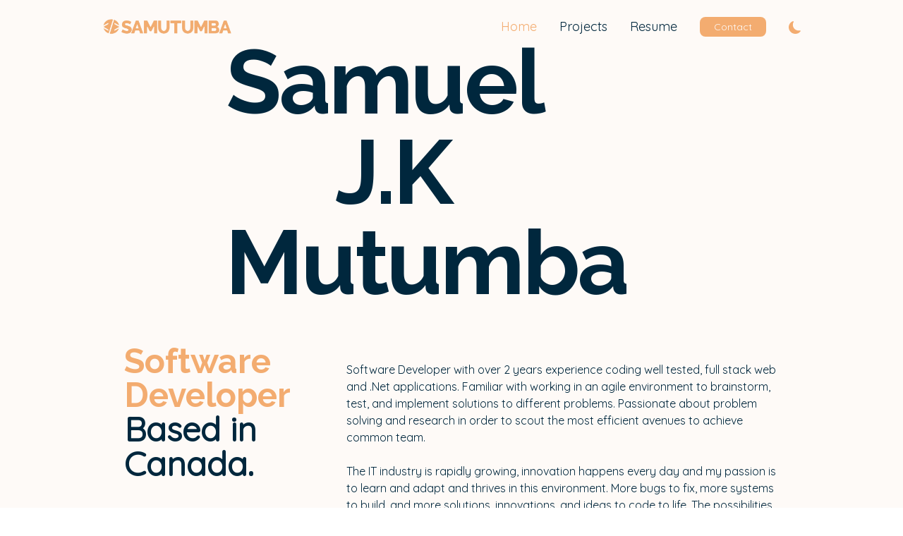

--- FILE ---
content_type: text/html;charset=UTF-8
request_url: https://samutumba.com/
body_size: 29530
content:
<!DOCTYPE html><html lang="en" class=""><head><meta charset="utf-8"><link rel="icon" href="/favicon.png"><meta name="viewport" content="width=device-width,initial-scale=1"><meta name="theme-color" content="#000000"><meta name="description" content="__DESCRIPTION__"><link rel="apple-touch-icon" href="/favicon.png"><link rel="manifest" href="/favicon.png"><meta name="google-site-verification" content="FnQ1WlS6Jbujgi_bLun_WoaSl2qUGYKB2pcxJABMJ1k"><title>Home - Samutumba</title><link href="/static/css/main.b6962a95.css" rel="stylesheet"><link rel="canonical" href="/" data-rh="true"><meta name="description" content="Find out a little bit more about Samuel J Kayongo Mutumba" data-rh="true"></head><body><noscript>You need to enable JavaScript to run this app.</noscript><div id="root"><div class="App dark:bg-bottom-blue bg-tint-blue"><div class="flex flex-col flex-wrap"><div class="flex flex-col dark:text-white text-midnight-blue font-p justify-items-center justify-center md:m-auto md:w-4/5 "><nav class="bg-transparent sm:px-4 px-5 pt-6"><div class="container flex flex-wrap justify-between items-center mx-auto"><a href="/" class="flex items-center justify-start"><img src="https://i.postimg.cc/yNg2kWkX/Samutumba-G.png" alt="" class="w-auto h-6"></a><button data-collapse-toggle="mobile-menu" type="button" class="inline-flex items-center p-3 ml-3 text-sm text-gray-500 rounded-lg lg:hidden hover:bg-gray-100 focus:outline-none focus:ring-2 focus:ring-gray-200 dark:text-gray-400 dark:hover:bg-gray-700 dark:focus:ring-gray-600" aria-controls="mobile-menu" aria-expanded="false"><svg stroke="currentColor" fill="currentColor" stroke-width="0" viewBox="0 0 512 512" class="inline-block" height="1em" width="1em" xmlns="http://www.w3.org/2000/svg"><path d="M32 96v64h448V96H32zm0 128v64h448v-64H32zm0 128v64h448v-64H32z"></path></svg></button><div class="hidden w-full lg:block lg:w-auto" id="mobile-menu"><ul class="flex flex-col mt-4 lg:flex-row md:space-x-8 lg:mt-0 lg:text-lg lg:font-medium"><li><a href="/" class="block py-2 pr-4 pl-3 dark:text-sun font-p text-gold bg-transparent border-b dark:lg:hover:text-iron lg:hover:bg-dark-blue hover:text-iron lg:border-0  lg:bg-transparent lg:p-0 " aria-current="page">Home</a><div id="tooltip-Home" role="tooltip" class="inline-block absolute invisible z-10 py-2 px-3 text-sm font-medium text-white bg-gray-900 transition-opacity duration-300 rounded-lg shadow-sm opacity-0 tooltip dark:bg-gray-700">View my Home page<div class="tooltip-arrow" data-popper-arrow="true"></div></div></li><li><a href="/projects" class="block py-2 pr-4 pl-3 dark:text-iron font-p text-dark-blue bg-transparent dark:hover:text-sun hover:text-gold border-b  hover:transparent lg:hover:bg-transparent lg:border-0  dark:lg:hover:text-sun lg:hover:text-gold lg:p-0 ">Projects</a><div id="tooltip-Projects" role="tooltip" class="inline-block absolute invisible z-10 py-2 px-3 text-sm font-medium text-white bg-gray-900 transition-opacity duration-300 rounded-lg shadow-sm opacity-0 tooltip dark:bg-gray-700">View my Projects page<div class="tooltip-arrow" data-popper-arrow="true"></div></div></li><li><a href="/resume" class="block py-2 pr-4 pl-3 dark:text-iron font-p text-dark-blue bg-transparent dark:hover:text-sun hover:text-gold border-b  hover:transparent lg:hover:bg-transparent lg:border-0  dark:lg:hover:text-sun lg:hover:text-gold lg:p-0 ">Resume</a><div id="tooltip-Resume" role="tooltip" class="inline-block absolute invisible z-10 py-2 px-3 text-sm font-medium text-white bg-gray-900 transition-opacity duration-300 rounded-lg shadow-sm opacity-0 tooltip dark:bg-gray-700">View my Resume page<div class="tooltip-arrow" data-popper-arrow="true"></div></div></li><li><button type="button" data-tooltip-target="tooltip-contact" data-tooltip-trigger="hover" data-tooltip-placement="bottom" data-modal-toggle="contactModal" class="block dark:text-midnight-blue text-tint-blue mx-auto dark:bg-sun bg-gold dark:hover:bg-iron hover:bg-midnight-blue focus:ring-4 focus:ring-blue-300 font-medium rounded-lg text-sm px-5 py-1 text-center ">Contact</button><div id="tooltip-contact" role="tooltip" class="inline-block absolute invisible z-10 py-2 px-3 text-sm font-medium text-white bg-gray-900 transition-opacity duration-300 rounded-lg shadow-sm opacity-0 tooltip dark:bg-gray-700">Click here to see contact options<div class="tooltip-arrow" data-popper-arrow="true"></div></div><div id="contactModal" aria-hidden="true" class="hidden overflow-y-auto overflow-x-hidden fixed top-0 right-0 left-0 z-50 w-full md:inset-0 h-modal md:h-full"><div class="relative p-4 w-full max-w-md h-full md:h-auto"><div class="relative  rounded-lg shadow bg-gray-200"><div class="flex justify-between items-center py-4 px-6 rounded-t border-b border-gray-600"><h3 class="text-base font-semibold  lg:text-xl text-midnight-blue font-title">Feel Free to Contact</h3><button type="button" class="text-midnight-blue bg-transparent  rounded-lg text-sm p-1.5 ml-auto inline-flex items-center hover:bg-gray-600 hover:text-white" data-modal-toggle="contactModal"><svg stroke="currentColor" fill="currentColor" stroke-width="0" viewBox="0 0 512 512" class="inline-block" height="1em" width="1em" xmlns="http://www.w3.org/2000/svg"><path d="M405 136.798L375.202 107 256 226.202 136.798 107 107 136.798 226.202 256 107 375.202 136.798 405 256 285.798 375.202 405 405 375.202 285.798 256z"></path></svg></button></div><div class="p-6"><p class="text-sm font-normal  text-gray-700">For job openings, to check out more of my work, discuss project ideas, give advice, lay comments or to connect using any one of these avenues</p><ul class="my-4 space-y-3 text-white"><li><a href="https://www.linkedin.com/in/samutumba/" data-tooltip-target="tooltip-linkedIn" data-tooltip-trigger="hover" data-tooltip-placement="bottom" class="h-12 flex items-center p-3 text-base font-bold rounded-lg group hover:shadow bg-midnight-blue hover:bg-gray-500 "><div id="tooltip-linkedIn" role="tooltip" class="inline-block absolute invisible z-10 py-2 px-3 text-sm font-medium text-white bg-gray-900 transition-opacity duration-300 rounded-lg shadow-sm opacity-0 tooltip dark:bg-gray-700">View my LinkedIn profile<div class="tooltip-arrow" data-popper-arrow="true"></div></div><svg stroke="currentColor" fill="currentColor" stroke-width="0" viewBox="0 0 16 16" class="inline-block" height="1em" width="1em" xmlns="http://www.w3.org/2000/svg"><path d="M0 1.146C0 .513.526 0 1.175 0h13.65C15.474 0 16 .513 16 1.146v13.708c0 .633-.526 1.146-1.175 1.146H1.175C.526 16 0 15.487 0 14.854V1.146zm4.943 12.248V6.169H2.542v7.225h2.401zm-1.2-8.212c.837 0 1.358-.554 1.358-1.248-.015-.709-.52-1.248-1.342-1.248-.822 0-1.359.54-1.359 1.248 0 .694.521 1.248 1.327 1.248h.016zm4.908 8.212V9.359c0-.216.016-.432.08-.586.173-.431.568-.878 1.232-.878.869 0 1.216.662 1.216 1.634v3.865h2.401V9.25c0-2.22-1.184-3.252-2.764-3.252-1.274 0-1.845.7-2.165 1.193v.025h-.016a5.54 5.54 0 0 1 .016-.025V6.169h-2.4c.03.678 0 7.225 0 7.225h2.4z"></path></svg><span class="flex-1 ml-3 whitespace-nowrap">LinkedIn</span><span class="inline-flex items-center justify-center px-2 py-0.5 ml-3 text-xs font-bold rounded text-midnight-blue  dark:bg-sun bg-gold">Best</span></a></li><li><a href="mailto:samutumba@yahoo.com" data-tooltip-target="tooltip-mailUrl" data-tooltip-trigger="hover" data-tooltip-placement="top" class=" flex items-center p-3 text-base font-bold rounded-lg  group hover:shadow bg-midnight-blue hover:bg-gray-500 "><div id="tooltip-mailUrl" role="tooltip" class="inline-block absolute invisible z-10 py-2 px-3 text-sm font-medium text-white bg-gray-900 transition-opacity duration-300 rounded-lg shadow-sm opacity-0 tooltip dark:bg-gray-700">Click to send an email<div class="tooltip-arrow" data-popper-arrow="true"></div></div><svg stroke="currentColor" fill="currentColor" stroke-width="0" viewBox="0 0 16 16" class="inline-block" height="1em" width="1em" xmlns="http://www.w3.org/2000/svg"><path d="M.05 3.555A2 2 0 0 1 2 2h12a2 2 0 0 1 1.95 1.555L8 8.414.05 3.555zM0 4.697v7.104l5.803-3.558L0 4.697zM6.761 8.83l-6.57 4.027A2 2 0 0 0 2 14h12a2 2 0 0 0 1.808-1.144l-6.57-4.027L8 9.586l-1.239-.757zm3.436-.586L16 11.801V4.697l-5.803 3.546z"></path></svg><span class="flex-1 ml-3 whitespace-nowrap">Shoot me an email</span></a></li><li><a href="https://github.com/samutumba" data-tooltip-target="tooltip-github" data-tooltip-trigger="hover" data-tooltip-placement="top" class="h-12 flex items-center p-3 text-base font-bold  rounded-lg  group hover:shadow bg-midnight-blue hover:bg-gray-500 "><div id="tooltip-github" role="tooltip" class="inline-block absolute invisible z-10 py-2 px-3 text-sm font-medium text-white bg-gray-900 transition-opacity duration-300 rounded-lg shadow-sm opacity-0 tooltip dark:bg-gray-700">Click to see my github<div class="tooltip-arrow" data-popper-arrow="true"></div></div><svg stroke="currentColor" fill="currentColor" stroke-width="0" viewBox="0 0 16 16" class="inline-block" height="1em" width="1em" xmlns="http://www.w3.org/2000/svg"><path d="M8 0C3.58 0 0 3.58 0 8c0 3.54 2.29 6.53 5.47 7.59.4.07.55-.17.55-.38 0-.19-.01-.82-.01-1.49-2.01.37-2.53-.49-2.69-.94-.09-.23-.48-.94-.82-1.13-.28-.15-.68-.52-.01-.53.63-.01 1.08.58 1.23.82.72 1.21 1.87.87 2.33.66.07-.52.28-.87.51-1.07-1.78-.2-3.64-.89-3.64-3.95 0-.87.31-1.59.82-2.15-.08-.2-.36-1.02.08-2.12 0 0 .67-.21 2.2.82.64-.18 1.32-.27 2-.27.68 0 1.36.09 2 .27 1.53-1.04 2.2-.82 2.2-.82.44 1.1.16 1.92.08 2.12.51.56.82 1.27.82 2.15 0 3.07-1.87 3.75-3.65 3.95.29.25.54.73.54 1.48 0 1.07-.01 1.93-.01 2.2 0 .21.15.46.55.38A8.012 8.012 0 0 0 16 8c0-4.42-3.58-8-8-8z"></path></svg><span class="flex-1 ml-3 whitespace-nowrap">Github</span></a></li><li><a href="https://t.me/samutumba" data-tooltip-target="tooltip-telegram" data-tooltip-trigger="hover" data-tooltip-placement="right" class="flex items-center p-3 text-base font-bold  rounded-lg  group hover:shadow bg-midnight-blue hover:bg-gray-500 "><div id="tooltip-telegram" role="tooltip" class="inline-block absolute invisible z-10 py-2 px-3 text-sm font-medium text-white bg-gray-900 transition-opacity duration-300 rounded-lg shadow-sm opacity-0 tooltip dark:bg-gray-700">Click to send a telegram message<div class="tooltip-arrow" data-popper-arrow="true"></div></div><svg stroke="currentColor" fill="currentColor" stroke-width="0" viewBox="0 0 16 16" class="inline-block" height="1em" width="1em" xmlns="http://www.w3.org/2000/svg"><path d="M16 8A8 8 0 1 1 0 8a8 8 0 0 1 16 0zM8.287 5.906c-.778.324-2.334.994-4.666 2.01-.378.15-.577.298-.595.442-.03.243.275.339.69.47l.175.055c.408.133.958.288 1.243.294.26.006.549-.1.868-.32 2.179-1.471 3.304-2.214 3.374-2.23.05-.012.12-.026.166.016.047.041.042.12.037.141-.03.129-1.227 1.241-1.846 1.817-.193.18-.33.307-.358.336a8.154 8.154 0 0 1-.188.186c-.38.366-.664.64.015 1.088.327.216.589.393.85.571.284.194.568.387.936.629.093.06.183.125.27.187.331.236.63.448.997.414.214-.02.435-.22.547-.82.265-1.417.786-4.486.906-5.751a1.426 1.426 0 0 0-.013-.315.337.337 0 0 0-.114-.217.526.526 0 0 0-.31-.093c-.3.005-.763.166-2.984 1.09z"></path></svg><span class="flex-1 ml-3 whitespace-nowrap">Telegram</span></a></li></ul><div class="dark:text-midnight-blue">For phone number inquires, request by email.</div></div></div></div></div></li><li><button id="theme-toggle" type="button" class=" focus:outline-none focus:ring-4  rounded-full text-m"><div class="dark:hover:text-gold text-gold dark:text-sun"><svg stroke="currentColor" fill="currentColor" stroke-width="0" viewBox="0 0 16 16" class="inline-block" height="1em" width="1em" xmlns="http://www.w3.org/2000/svg"><path d="M6 .278a.768.768 0 0 1 .08.858 7.208 7.208 0 0 0-.878 3.46c0 4.021 3.278 7.277 7.318 7.277.527 0 1.04-.055 1.533-.16a.787.787 0 0 1 .81.316.733.733 0 0 1-.031.893A8.349 8.349 0 0 1 8.344 16C3.734 16 0 12.286 0 7.71 0 4.266 2.114 1.312 5.124.06A.752.752 0 0 1 6 .278z"></path></svg></div></button></li></ul></div></div></nav><div class="block bg-transparent h-auto"><div class="container px-4 mx-auto h-auto"><div class="container mx-auto md:p-0 overflow-hidden h-auto"><div class="px-6 py-0 md:px-12 h-auto text-center lg:text-left"><div class="container mx-auto xl:px-32 h-auto"><div class="grid lg:grid-cols-2 items-center h-auto select-none"><div class="lg:mt-0 space-x-5 h-auto"><h1 class="text-center mt-5 lg:mt-0 lg:text-right text-6xl dark:text-white text-dark-blue font-title md:text-8xl xl:text-9xl font-bold tracking-tight mb-3 md:mb-7">Samuel J.K<br><span class="pt-2 md:text-9xl">Mutumba</span></h1></div><div class="mb-4 lg:mb-0  h-auto"><img src="https://samutumba.github.io/resources/img/me.png" class=" w-full object-fit " alt=""></div></div></div></div></div></div></div><div class="block container mt-3 mx-auto "><div class="px-6 py-3 md:px-12 text-gray-800  text-center lg:text-left"><div class="grid grid-cols-1 lg:grid-cols-3 gap-4 select-none"><div><h1 class="text-5xl font-bold font-title dark:text-sun text-gold">Software Developer <br><span class="dark:text-white text-dark-blue font-p">Based in Canada.</span></h1></div><div class="lg:col-span-2"><p class="dark:text-iron text-dark-blue font-p text-m text-left whitespace-normal"><br> Software Developer with over 2 years experience coding well tested, full stack web and .Net applications. Familiar with working in an agile environment to brainstorm, test, and implement solutions to different problems. Passionate about problem solving and research in order to scout the most efficient avenues to achieve common team.<br> <br>The IT industry is rapidly growing, innovation happens every day and my passion is to learn and adapt and thrives in this environment. More bugs to fix, more systems to build, and more solutions, innovations, and ideas to code to life. The possibilities are not only endless but they are achievable with the skills I have and will continue to accumulate. Let's shape the solutions to the problems you may not even realize your industry has yet.</p></div></div></div></div><div class="flex flex-col px-6 pb-3 pt-12 container mt-3 mx-auto h-auto w-full"><div class="flex flex-wrap justify-center flex-col gap-4 md:flex-row w-full font-title"><div class="inline-block font-title bg-transparent md:justify-center content-center w-full md:w-1/4 h-full px-2 pb-4 "><div class="flex flex-col justify-center m-auto h-full w-full"><div class="inline-grid grid-cols-3 place-content-center gap-x-6 gap-y-4 w-10/12"><div class="flex flex-col flex-wrap content-center text-center h-auto w-25 sm:my-1 md:px-0"><div class="dark:text-white text-gray-900 text-center align-middle  text-6xl"><svg stroke="currentColor" fill="currentColor" stroke-width="0" role="img" viewBox="0 0 24 24" class="inline-block" height="1em" width="1em" xmlns="http://www.w3.org/2000/svg"><title></title><path d="M0 0h24v24H0V0zm22.034 18.276c-.175-1.095-.888-2.015-3.003-2.873-.736-.345-1.554-.585-1.797-1.14-.091-.33-.105-.51-.046-.705.15-.646.915-.84 1.515-.66.39.12.75.42.976.9 1.034-.676 1.034-.676 1.755-1.125-.27-.42-.404-.601-.586-.78-.63-.705-1.469-1.065-2.834-1.034l-.705.089c-.676.165-1.32.525-1.71 1.005-1.14 1.291-.811 3.541.569 4.471 1.365 1.02 3.361 1.244 3.616 2.205.24 1.17-.87 1.545-1.966 1.41-.811-.18-1.26-.586-1.755-1.336l-1.83 1.051c.21.48.45.689.81 1.109 1.74 1.756 6.09 1.666 6.871-1.004.029-.09.24-.705.074-1.65l.046.067zm-8.983-7.245h-2.248c0 1.938-.009 3.864-.009 5.805 0 1.232.063 2.363-.138 2.711-.33.689-1.18.601-1.566.48-.396-.196-.597-.466-.83-.855-.063-.105-.11-.196-.127-.196l-1.825 1.125c.305.63.75 1.172 1.324 1.517.855.51 2.004.675 3.207.405.783-.226 1.458-.691 1.811-1.411.51-.93.402-2.07.397-3.346.012-2.054 0-4.109 0-6.179l.004-.056z"></path></svg></div>JavaScript</div><div class="flex flex-col flex-wrap content-center text-center h-auto w-25 sm:my-1 md:px-0"><div class="dark:text-white text-gray-900 text-center align-middle  text-6xl"><svg stroke="currentColor" fill="currentColor" stroke-width="0" role="img" viewBox="0 0 24 24" class="inline-block" height="1em" width="1em" xmlns="http://www.w3.org/2000/svg"><title></title><path d="M14.25.18l.9.2.73.26.59.3.45.32.34.34.25.34.16.33.1.3.04.26.02.2-.01.13V8.5l-.05.63-.13.55-.21.46-.26.38-.3.31-.33.25-.35.19-.35.14-.33.1-.3.07-.26.04-.21.02H8.77l-.69.05-.59.14-.5.22-.41.27-.33.32-.27.35-.2.36-.15.37-.1.35-.07.32-.04.27-.02.21v3.06H3.17l-.21-.03-.28-.07-.32-.12-.35-.18-.36-.26-.36-.36-.35-.46-.32-.59-.28-.73-.21-.88-.14-1.05-.05-1.23.06-1.22.16-1.04.24-.87.32-.71.36-.57.4-.44.42-.33.42-.24.4-.16.36-.1.32-.05.24-.01h.16l.06.01h8.16v-.83H6.18l-.01-2.75-.02-.37.05-.34.11-.31.17-.28.25-.26.31-.23.38-.2.44-.18.51-.15.58-.12.64-.1.71-.06.77-.04.84-.02 1.27.05zm-6.3 1.98l-.23.33-.08.41.08.41.23.34.33.22.41.09.41-.09.33-.22.23-.34.08-.41-.08-.41-.23-.33-.33-.22-.41-.09-.41.09zm13.09 3.95l.28.06.32.12.35.18.36.27.36.35.35.47.32.59.28.73.21.88.14 1.04.05 1.23-.06 1.23-.16 1.04-.24.86-.32.71-.36.57-.4.45-.42.33-.42.24-.4.16-.36.09-.32.05-.24.02-.16-.01h-8.22v.82h5.84l.01 2.76.02.36-.05.34-.11.31-.17.29-.25.25-.31.24-.38.2-.44.17-.51.15-.58.13-.64.09-.71.07-.77.04-.84.01-1.27-.04-1.07-.14-.9-.2-.73-.25-.59-.3-.45-.33-.34-.34-.25-.34-.16-.33-.1-.3-.04-.25-.02-.2.01-.13v-5.34l.05-.64.13-.54.21-.46.26-.38.3-.32.33-.24.35-.2.35-.14.33-.1.3-.06.26-.04.21-.02.13-.01h5.84l.69-.05.59-.14.5-.21.41-.28.33-.32.27-.35.2-.36.15-.36.1-.35.07-.32.04-.28.02-.21V6.07h2.09l.14.01zm-6.47 14.25l-.23.33-.08.41.08.41.23.33.33.23.41.08.41-.08.33-.23.23-.33.08-.41-.08-.41-.23-.33-.33-.23-.41-.08-.41.08z"></path></svg></div>Python</div><div class="flex flex-col flex-wrap content-center text-center h-auto w-25 sm:my-1 md:px-0"><div class="dark:text-white text-gray-900 text-center align-middle  text-6xl"><svg stroke="currentColor" fill="currentColor" stroke-width="0" role="img" viewBox="0 0 24 24" class="inline-block" height="1em" width="1em" xmlns="http://www.w3.org/2000/svg"><title></title><path d="M1.5 0h21l-1.91 21.563L11.977 24l-8.565-2.438L1.5 0zm17.09 4.413L5.41 4.41l.213 2.622 10.125.002-.255 2.716h-6.64l.24 2.573h6.182l-.366 3.523-2.91.804-2.956-.81-.188-2.11h-2.61l.29 3.855L12 19.288l5.373-1.53L18.59 4.414z"></path></svg></div>CSS3</div><div class="flex flex-col flex-wrap content-center text-center h-auto w-25 sm:my-1 md:px-0"><div class="dark:text-white text-gray-900 text-center align-middle  text-6xl"><svg stroke="currentColor" fill="currentColor" stroke-width="0" role="img" viewBox="0 0 24 24" class="inline-block" height="1em" width="1em" xmlns="http://www.w3.org/2000/svg"><title></title><path d="M12 0A12 12 0 000 12a12 12 0 0012 12 12 12 0 0012-12A12 12 0 0012 0zM9.426 7.12a5.55 5.55 0 011.985.38v1.181a4.5 4.5 0 00-2.25-.566 3.439 3.439 0 00-2.625 1.087 4.099 4.099 0 00-1.012 2.906 3.9 3.9 0 00.945 2.754 3.217 3.217 0 002.482 1.023 4.657 4.657 0 002.464-.634l-.004 1.08a5.543 5.543 0 01-2.625.555 4.211 4.211 0 01-3.228-1.297 4.793 4.793 0 01-1.212-3.409 5.021 5.021 0 011.365-3.663 4.631 4.631 0 013.473-1.392 5.55 5.55 0 01.12-.004 5.55 5.55 0 01.122 0zm5.863.155h.836l-.555 2.652h1.661l.567-2.652h.81l-.555 2.652 1.732-.004-.15.697H17.91l-.412 1.98h1.852l-.176.698h-1.816l-.58 2.625h-.83l.567-2.625h-1.65l-.555 2.625h-.81l.555-2.625h-1.74l.131-.698h1.748l.401-1.976h-1.826l.138-.697h1.826zm.142 3.345L15 12.6h1.673l.423-1.98z"></path></svg></div>C#</div><div class="flex flex-col flex-wrap content-center text-center h-auto w-25 sm:my-1 md:px-0"><div class="dark:text-white text-gray-900 text-center align-middle  text-6xl"><svg stroke="currentColor" fill="currentColor" stroke-width="0" role="img" viewBox="0 0 24 24" class="inline-block" height="1em" width="1em" xmlns="http://www.w3.org/2000/svg"><title></title><path d="M1.5 0h21l-1.91 21.563L11.977 24l-8.564-2.438L1.5 0zm7.031 9.75l-.232-2.718 10.059.003.23-2.622L5.412 4.41l.698 8.01h9.126l-.326 3.426-2.91.804-2.955-.81-.188-2.11H6.248l.33 4.171L12 19.351l5.379-1.443.744-8.157H8.531z"></path></svg></div>HTML5</div><div class="flex flex-col flex-wrap content-center text-center h-auto w-25 sm:my-1 md:px-0"><div class="dark:text-white text-gray-900 text-center align-middle  text-6xl"><svg stroke="currentColor" fill="currentColor" stroke-width="0" viewBox="0 0 12 16" class="inline-block" height="1em" width="1em" xmlns="http://www.w3.org/2000/svg"><path fill-rule="evenodd" d="M6 15c-3.31 0-6-.9-6-2v-2c0-.17.09-.34.21-.5.67.86 3 1.5 5.79 1.5s5.12-.64 5.79-1.5c.13.16.21.33.21.5v2c0 1.1-2.69 2-6 2zm0-4c-3.31 0-6-.9-6-2V7c0-.11.04-.21.09-.31.03-.06.07-.13.12-.19C.88 7.36 3.21 8 6 8s5.12-.64 5.79-1.5c.05.06.09.13.12.19.05.1.09.21.09.31v2c0 1.1-2.69 2-6 2zm0-4c-3.31 0-6-.9-6-2V3c0-1.1 2.69-2 6-2s6 .9 6 2v2c0 1.1-2.69 2-6 2zm0-5c-2.21 0-4 .45-4 1s1.79 1 4 1 4-.45 4-1-1.79-1-4-1z"></path></svg></div>SQL</div></div><div class=" h-auto"><h5 class="mb-2 mt-6 text-2xl font-bold tracking-tight text-title text-center dark:text-sun text-gold">Most Proficient</h5></div></div></div><div class="inline-block font-title bg-transparent md:justify-center content-center w-full md:w-1/4 h-full px-2 pb-4 "><div class="flex flex-col justify-center m-auto h-full w-full"><div class="inline-grid grid-cols-3 place-content-center gap-x-6 gap-y-4 w-10/12"><div class="flex flex-col flex-wrap content-center text-center h-auto w-25 sm:my-1 md:px-0"><div class="dark:text-white text-gray-900 text-center align-middle  text-6xl"><svg stroke="currentColor" fill="currentColor" stroke-width="0" role="img" viewBox="0 0 24 24" class="inline-block" height="1em" width="1em" xmlns="http://www.w3.org/2000/svg"><title></title><path d="M14.23 12.004a2.236 2.236 0 0 1-2.235 2.236 2.236 2.236 0 0 1-2.236-2.236 2.236 2.236 0 0 1 2.235-2.236 2.236 2.236 0 0 1 2.236 2.236zm2.648-10.69c-1.346 0-3.107.96-4.888 2.622-1.78-1.653-3.542-2.602-4.887-2.602-.41 0-.783.093-1.106.278-1.375.793-1.683 3.264-.973 6.365C1.98 8.917 0 10.42 0 12.004c0 1.59 1.99 3.097 5.043 4.03-.704 3.113-.39 5.588.988 6.38.32.187.69.275 1.102.275 1.345 0 3.107-.96 4.888-2.624 1.78 1.654 3.542 2.603 4.887 2.603.41 0 .783-.09 1.106-.275 1.374-.792 1.683-3.263.973-6.365C22.02 15.096 24 13.59 24 12.004c0-1.59-1.99-3.097-5.043-4.032.704-3.11.39-5.587-.988-6.38-.318-.184-.688-.277-1.092-.278zm-.005 1.09v.006c.225 0 .406.044.558.127.666.382.955 1.835.73 3.704-.054.46-.142.945-.25 1.44-.96-.236-2.006-.417-3.107-.534-.66-.905-1.345-1.727-2.035-2.447 1.592-1.48 3.087-2.292 4.105-2.295zm-9.77.02c1.012 0 2.514.808 4.11 2.28-.686.72-1.37 1.537-2.02 2.442-1.107.117-2.154.298-3.113.538-.112-.49-.195-.964-.254-1.42-.23-1.868.054-3.32.714-3.707.19-.09.4-.127.563-.132zm4.882 3.05c.455.468.91.992 1.36 1.564-.44-.02-.89-.034-1.345-.034-.46 0-.915.01-1.36.034.44-.572.895-1.096 1.345-1.565zM12 8.1c.74 0 1.477.034 2.202.093.406.582.802 1.203 1.183 1.86.372.64.71 1.29 1.018 1.946-.308.655-.646 1.31-1.013 1.95-.38.66-.773 1.288-1.18 1.87-.728.063-1.466.098-2.21.098-.74 0-1.477-.035-2.202-.093-.406-.582-.802-1.204-1.183-1.86-.372-.64-.71-1.29-1.018-1.946.303-.657.646-1.313 1.013-1.954.38-.66.773-1.286 1.18-1.868.728-.064 1.466-.098 2.21-.098zm-3.635.254c-.24.377-.48.763-.704 1.16-.225.39-.435.782-.635 1.174-.265-.656-.49-1.31-.676-1.947.64-.15 1.315-.283 2.015-.386zm7.26 0c.695.103 1.365.23 2.006.387-.18.632-.405 1.282-.66 1.933-.2-.39-.41-.783-.64-1.174-.225-.392-.465-.774-.705-1.146zm3.063.675c.484.15.944.317 1.375.498 1.732.74 2.852 1.708 2.852 2.476-.005.768-1.125 1.74-2.857 2.475-.42.18-.88.342-1.355.493-.28-.958-.646-1.956-1.1-2.98.45-1.017.81-2.01 1.085-2.964zm-13.395.004c.278.96.645 1.957 1.1 2.98-.45 1.017-.812 2.01-1.086 2.964-.484-.15-.944-.318-1.37-.5-1.732-.737-2.852-1.706-2.852-2.474 0-.768 1.12-1.742 2.852-2.476.42-.18.88-.342 1.356-.494zm11.678 4.28c.265.657.49 1.312.676 1.948-.64.157-1.316.29-2.016.39.24-.375.48-.762.705-1.158.225-.39.435-.788.636-1.18zm-9.945.02c.2.392.41.783.64 1.175.23.39.465.772.705 1.143-.695-.102-1.365-.23-2.006-.386.18-.63.406-1.282.66-1.933zM17.92 16.32c.112.493.2.968.254 1.423.23 1.868-.054 3.32-.714 3.708-.147.09-.338.128-.563.128-1.012 0-2.514-.807-4.11-2.28.686-.72 1.37-1.536 2.02-2.44 1.107-.118 2.154-.3 3.113-.54zm-11.83.01c.96.234 2.006.415 3.107.532.66.905 1.345 1.727 2.035 2.446-1.595 1.483-3.092 2.295-4.11 2.295-.22-.005-.406-.05-.553-.132-.666-.38-.955-1.834-.73-3.703.054-.46.142-.944.25-1.438zm4.56.64c.44.02.89.034 1.345.034.46 0 .915-.01 1.36-.034-.44.572-.895 1.095-1.345 1.565-.455-.47-.91-.993-1.36-1.565z"></path></svg></div>ReactJs</div><div class="flex flex-col flex-wrap content-center text-center h-auto w-25 sm:my-1 md:px-0"><div class="dark:text-white text-gray-900 text-center align-middle  text-6xl"><svg stroke="currentColor" fill="currentColor" stroke-width="0" role="img" viewBox="0 0 24 24" class="inline-block" height="1em" width="1em" xmlns="http://www.w3.org/2000/svg"><title></title><path d="M11.998,24c-0.321,0-0.641-0.084-0.922-0.247l-2.936-1.737c-0.438-0.245-0.224-0.332-0.08-0.383 c0.585-0.203,0.703-0.25,1.328-0.604c0.065-0.037,0.151-0.023,0.218,0.017l2.256,1.339c0.082,0.045,0.197,0.045,0.272,0l8.795-5.076 c0.082-0.047,0.134-0.141,0.134-0.238V6.921c0-0.099-0.053-0.192-0.137-0.242l-8.791-5.072c-0.081-0.047-0.189-0.047-0.271,0 L3.075,6.68C2.99,6.729,2.936,6.825,2.936,6.921v10.15c0,0.097,0.054,0.189,0.139,0.235l2.409,1.392 c1.307,0.654,2.108-0.116,2.108-0.89V7.787c0-0.142,0.114-0.253,0.256-0.253h1.115c0.139,0,0.255,0.112,0.255,0.253v10.021 c0,1.745-0.95,2.745-2.604,2.745c-0.508,0-0.909,0-2.026-0.551L2.28,18.675c-0.57-0.329-0.922-0.945-0.922-1.604V6.921 c0-0.659,0.353-1.275,0.922-1.603l8.795-5.082c0.557-0.315,1.296-0.315,1.848,0l8.794,5.082c0.57,0.329,0.924,0.944,0.924,1.603 v10.15c0,0.659-0.354,1.273-0.924,1.604l-8.794,5.078C12.643,23.916,12.324,24,11.998,24z M19.099,13.993 c0-1.9-1.284-2.406-3.987-2.763c-2.731-0.361-3.009-0.548-3.009-1.187c0-0.528,0.235-1.233,2.258-1.233 c1.807,0,2.473,0.389,2.747,1.607c0.024,0.115,0.129,0.199,0.247,0.199h1.141c0.071,0,0.138-0.031,0.186-0.081 c0.048-0.054,0.074-0.123,0.067-0.196c-0.177-2.098-1.571-3.076-4.388-3.076c-2.508,0-4.004,1.058-4.004,2.833 c0,1.925,1.488,2.457,3.895,2.695c2.88,0.282,3.103,0.703,3.103,1.269c0,0.983-0.789,1.402-2.642,1.402 c-2.327,0-2.839-0.584-3.011-1.742c-0.02-0.124-0.126-0.215-0.253-0.215h-1.137c-0.141,0-0.254,0.112-0.254,0.253 c0,1.482,0.806,3.248,4.655,3.248C17.501,17.007,19.099,15.91,19.099,13.993z"></path></svg></div>NodeJs</div><div class="flex flex-col flex-wrap content-center text-center h-auto w-25 sm:my-1 md:px-0"><div class="dark:text-white text-gray-900 text-center align-middle  text-6xl"><svg stroke="currentColor" fill="currentColor" stroke-width="0" role="img" viewBox="0 0 24 24" class="inline-block" height="1em" width="1em" xmlns="http://www.w3.org/2000/svg"><title></title><path d="M1.125 0C.502 0 0 .502 0 1.125v21.75C0 23.498.502 24 1.125 24h21.75c.623 0 1.125-.502 1.125-1.125V1.125C24 .502 23.498 0 22.875 0zm17.363 9.75c.612 0 1.154.037 1.627.111a6.38 6.38 0 0 1 1.306.34v2.458a3.95 3.95 0 0 0-.643-.361 5.093 5.093 0 0 0-.717-.26 5.453 5.453 0 0 0-1.426-.2c-.3 0-.573.028-.819.086a2.1 2.1 0 0 0-.623.242c-.17.104-.3.229-.393.374a.888.888 0 0 0-.14.49c0 .196.053.373.156.529.104.156.252.304.443.444s.423.276.696.41c.273.135.582.274.926.416.47.197.892.407 1.266.628.374.222.695.473.963.753.268.279.472.598.614.957.142.359.214.776.214 1.253 0 .657-.125 1.21-.373 1.656a3.033 3.033 0 0 1-1.012 1.085 4.38 4.38 0 0 1-1.487.596c-.566.12-1.163.18-1.79.18a9.916 9.916 0 0 1-1.84-.164 5.544 5.544 0 0 1-1.512-.493v-2.63a5.033 5.033 0 0 0 3.237 1.2c.333 0 .624-.03.872-.09.249-.06.456-.144.623-.25.166-.108.29-.234.373-.38a1.023 1.023 0 0 0-.074-1.089 2.12 2.12 0 0 0-.537-.5 5.597 5.597 0 0 0-.807-.444 27.72 27.72 0 0 0-1.007-.436c-.918-.383-1.602-.852-2.053-1.405-.45-.553-.676-1.222-.676-2.005 0-.614.123-1.141.369-1.582.246-.441.58-.804 1.004-1.089a4.494 4.494 0 0 1 1.47-.629 7.536 7.536 0 0 1 1.77-.201zm-15.113.188h9.563v2.166H9.506v9.646H6.789v-9.646H3.375z"></path></svg></div>Typescript</div><div class="flex flex-col flex-wrap content-center text-center h-auto w-25 sm:my-1 md:px-0"><div class="dark:text-white text-gray-900 text-center align-middle  text-6xl"><svg stroke="currentColor" fill="currentColor" stroke-width="0" role="img" viewBox="0 0 24 24" class="inline-block" height="1em" width="1em" xmlns="http://www.w3.org/2000/svg"><title></title><path d="M7.01 10.207h-.944l-.515 2.648h.838c.556 0 .97-.105 1.242-.314.272-.21.455-.559.55-1.049.092-.47.05-.802-.124-.995-.175-.193-.523-.29-1.047-.29zM12 5.688C5.373 5.688 0 8.514 0 12s5.373 6.313 12 6.313S24 15.486 24 12c0-3.486-5.373-6.312-12-6.312zm-3.26 7.451c-.261.25-.575.438-.917.551-.336.108-.765.164-1.285.164H5.357l-.327 1.681H3.652l1.23-6.326h2.65c.797 0 1.378.209 1.744.628.366.418.476 1.002.33 1.752a2.836 2.836 0 0 1-.305.847c-.143.255-.33.49-.561.703zm4.024.715l.543-2.799c.063-.318.039-.536-.068-.651-.107-.116-.336-.174-.687-.174H11.46l-.704 3.625H9.388l1.23-6.327h1.367l-.327 1.682h1.218c.767 0 1.295.134 1.586.401s.378.7.263 1.299l-.572 2.944h-1.389zm7.597-2.265a2.782 2.782 0 0 1-.305.847c-.143.255-.33.49-.561.703a2.44 2.44 0 0 1-.917.551c-.336.108-.765.164-1.286.164h-1.18l-.327 1.682h-1.378l1.23-6.326h2.649c.797 0 1.378.209 1.744.628.366.417.477 1.001.331 1.751zM17.766 10.207h-.943l-.516 2.648h.838c.557 0 .971-.105 1.242-.314.272-.21.455-.559.551-1.049.092-.47.049-.802-.125-.995s-.524-.29-1.047-.29z"></path></svg></div>PHP</div><div class="flex flex-col flex-wrap content-center text-center h-auto w-25 sm:my-1 md:px-0"><div class="dark:text-white text-gray-900 text-center align-middle  text-6xl"><svg stroke="currentColor" fill="currentColor" stroke-width="0" role="img" viewBox="0 0 24 24" class="inline-block" height="1em" width="1em" xmlns="http://www.w3.org/2000/svg"><title></title><path d="M8.851 18.56s-.917.534.653.714c1.902.218 2.874.187 4.969-.211 0 0 .552.346 1.321.646-4.699 2.013-10.633-.118-6.943-1.149M8.276 15.933s-1.028.761.542.924c2.032.209 3.636.227 6.413-.308 0 0 .384.389.987.602-5.679 1.661-12.007.13-7.942-1.218M13.116 11.475c1.158 1.333-.304 2.533-.304 2.533s2.939-1.518 1.589-3.418c-1.261-1.772-2.228-2.652 3.007-5.688 0-.001-8.216 2.051-4.292 6.573M19.33 20.504s.679.559-.747.991c-2.712.822-11.288 1.069-13.669.033-.856-.373.75-.89 1.254-.998.527-.114.828-.093.828-.093-.953-.671-6.156 1.317-2.643 1.887 9.58 1.553 17.462-.7 14.977-1.82M9.292 13.21s-4.362 1.036-1.544 1.412c1.189.159 3.561.123 5.77-.062 1.806-.152 3.618-.477 3.618-.477s-.637.272-1.098.587c-4.429 1.165-12.986.623-10.522-.568 2.082-1.006 3.776-.892 3.776-.892M17.116 17.584c4.503-2.34 2.421-4.589.968-4.285-.355.074-.515.138-.515.138s.132-.207.385-.297c2.875-1.011 5.086 2.981-.928 4.562 0-.001.07-.062.09-.118M14.401 0s2.494 2.494-2.365 6.33c-3.896 3.077-.888 4.832-.001 6.836-2.274-2.053-3.943-3.858-2.824-5.539 1.644-2.469 6.197-3.665 5.19-7.627M9.734 23.924c4.322.277 10.959-.153 11.116-2.198 0 0-.302.775-3.572 1.391-3.688.694-8.239.613-10.937.168 0-.001.553.457 3.393.639"></path></svg></div>Java</div><div class="flex flex-col flex-wrap content-center text-center h-auto w-25 sm:my-1 md:px-0"><div class="dark:text-white text-gray-900 text-center align-middle  text-6xl"><svg stroke="currentColor" fill="currentColor" stroke-width="0" role="img" viewBox="0 0 24 24" class="inline-block" height="1em" width="1em" xmlns="http://www.w3.org/2000/svg"><title></title><path d="M22.394 6c-.167-.29-.398-.543-.652-.69L12.926.22c-.509-.294-1.34-.294-1.848 0L2.26 5.31c-.508.293-.923 1.013-.923 1.6v10.18c0 .294.104.62.271.91.167.29.398.543.652.69l8.816 5.09c.508.293 1.34.293 1.848 0l8.816-5.09c.254-.147.485-.4.652-.69.167-.29.27-.616.27-.91V6.91c.003-.294-.1-.62-.268-.91zM12 19.11c-3.92 0-7.109-3.19-7.109-7.11 0-3.92 3.19-7.11 7.11-7.11a7.133 7.133 0 016.156 3.553l-3.076 1.78a3.567 3.567 0 00-3.08-1.78A3.56 3.56 0 008.444 12 3.56 3.56 0 0012 15.555a3.57 3.57 0 003.08-1.778l3.078 1.78A7.135 7.135 0 0112 19.11zm7.11-6.715h-.79v.79h-.79v-.79h-.79v-.79h.79v-.79h.79v.79h.79zm2.962 0h-.79v.79h-.79v-.79h-.79v-.79h.79v-.79h.79v.79h.79z"></path></svg></div>C++</div></div><div class=" h-auto"><h5 class="mb-2 mt-6 text-2xl font-bold tracking-tight text-title text-center dark:text-sun text-gold">Semi-Proficient</h5></div></div></div><div class="inline-block font-title bg-transparent md:justify-center content-center w-full md:w-1/4 h-full px-2 pb-4 "><div class="flex flex-col justify-center m-auto h-full w-full"><div class="inline-grid grid-cols-3 place-content-center gap-x-6 gap-y-4 w-10/12"><div class="flex flex-col flex-wrap content-center text-center h-auto w-25 sm:my-1 md:px-0"><div class="dark:text-white text-gray-900 text-center align-middle  text-6xl"><svg stroke="currentColor" fill="currentColor" stroke-width="0" role="img" viewBox="0 0 24 24" class="inline-block" height="1em" width="1em" xmlns="http://www.w3.org/2000/svg"><title></title><path d="M12.001,4.8c-3.2,0-5.2,1.6-6,4.8c1.2-1.6,2.6-2.2,4.2-1.8c0.913,0.228,1.565,0.89,2.288,1.624 C13.666,10.618,15.027,12,18.001,12c3.2,0,5.2-1.6,6-4.8c-1.2,1.6-2.6,2.2-4.2,1.8c-0.913-0.228-1.565-0.89-2.288-1.624 C16.337,6.182,14.976,4.8,12.001,4.8z M6.001,12c-3.2,0-5.2,1.6-6,4.8c1.2-1.6,2.6-2.2,4.2-1.8c0.913,0.228,1.565,0.89,2.288,1.624 c1.177,1.194,2.538,2.576,5.512,2.576c3.2,0,5.2-1.6,6-4.8c-1.2,1.6-2.6,2.2-4.2,1.8c-0.913-0.228-1.565-0.89-2.288-1.624 C10.337,13.382,8.976,12,6.001,12z"></path></svg></div>Tailwind</div><div class="flex flex-col flex-wrap content-center text-center h-auto w-25 sm:my-1 md:px-0"><div class="dark:text-white text-gray-900 text-center align-middle  text-6xl"><svg stroke="currentColor" fill="currentColor" stroke-width="0" role="img" viewBox="0 0 24 24" class="inline-block" height="1em" width="1em" xmlns="http://www.w3.org/2000/svg"><title></title><path d="M24 18.588a1.529 1.529 0 01-1.895-.72l-3.45-4.771-.5-.667-4.003 5.444a1.466 1.466 0 01-1.802.708l5.158-6.92-4.798-6.251a1.595 1.595 0 011.9.666l3.576 4.83 3.596-4.81a1.435 1.435 0 011.788-.668L21.708 7.9l-2.522 3.283a.666.666 0 000 .994l4.804 6.412zM.002 11.576l.42-2.075c1.154-4.103 5.858-5.81 9.094-3.27 1.895 1.489 2.368 3.597 2.275 5.973H1.116C.943 16.447 4.005 19.009 7.92 17.7a4.078 4.078 0 002.582-2.876c.207-.666.548-.78 1.174-.588a5.417 5.417 0 01-2.589 3.957 6.272 6.272 0 01-7.306-.933 6.575 6.575 0 01-1.64-3.858c0-.235-.08-.455-.134-.666A88.33 88.33 0 010 11.577zm1.127-.286h9.654c-.06-3.076-2.001-5.258-4.59-5.278-2.882-.04-4.944 2.094-5.071 5.264z"></path></svg></div>Express</div><div class="flex flex-col flex-wrap content-center text-center h-auto w-25 sm:my-1 md:px-0"><div class="dark:text-white text-gray-900 text-center align-middle  text-6xl"><svg stroke="currentColor" fill="currentColor" stroke-width="0" role="img" viewBox="0 0 24 24" class="inline-block" height="1em" width="1em" xmlns="http://www.w3.org/2000/svg"><title></title><path d="M9.931 12.645h4.138l-2.07-4.908m0-7.737L.68 3.982l1.726 14.771L12 24l9.596-5.242L23.32 3.984 11.999.001zm7.064 18.31h-2.638l-1.422-3.503H8.996l-1.422 3.504h-2.64L12 2.65z"></path></svg></div>AngularJs</div><div class="flex flex-col flex-wrap content-center text-center h-auto w-25 sm:my-1 md:px-0"><div class="dark:text-white text-gray-900 text-center align-middle  text-6xl"><svg stroke="currentColor" fill="currentColor" stroke-width="0" role="img" viewBox="0 0 24 24" class="inline-block" height="1em" width="1em" xmlns="http://www.w3.org/2000/svg"><title></title><path d="M21.038,4.9l-7.577-4.498C13.009,0.134,12.505,0,12,0c-0.505,0-1.009,0.134-1.462,0.403L2.961,4.9 C2.057,5.437,1.5,6.429,1.5,7.503v8.995c0,1.073,0.557,2.066,1.462,2.603l7.577,4.497C10.991,23.866,11.495,24,12,24 c0.505,0,1.009-0.134,1.461-0.402l7.577-4.497c0.904-0.537,1.462-1.529,1.462-2.603V7.503C22.5,6.429,21.943,5.437,21.038,4.9z M15.17,18.946l0.013,0.646c0.001,0.078-0.05,0.167-0.111,0.198l-0.383,0.22c-0.061,0.031-0.111-0.007-0.112-0.085L14.57,19.29 c-0.328,0.136-0.66,0.169-0.872,0.084c-0.04-0.016-0.057-0.075-0.041-0.142l0.139-0.584c0.011-0.046,0.036-0.092,0.069-0.121 c0.012-0.011,0.024-0.02,0.036-0.026c0.022-0.011,0.043-0.014,0.062-0.006c0.229,0.077,0.521,0.041,0.802-0.101 c0.357-0.181,0.596-0.545,0.592-0.907c-0.003-0.328-0.181-0.465-0.613-0.468c-0.55,0.001-1.064-0.107-1.072-0.917 c-0.007-0.667,0.34-1.361,0.889-1.8l-0.007-0.652c-0.001-0.08,0.048-0.168,0.111-0.2l0.37-0.236 c0.061-0.031,0.111,0.007,0.112,0.087l0.006,0.653c0.273-0.109,0.511-0.138,0.726-0.088c0.047,0.012,0.067,0.076,0.048,0.151 l-0.144,0.578c-0.011,0.044-0.036,0.088-0.065,0.116c-0.012,0.012-0.025,0.021-0.038,0.028c-0.019,0.01-0.038,0.013-0.057,0.009 c-0.098-0.022-0.332-0.073-0.699,0.113c-0.385,0.195-0.52,0.53-0.517,0.778c0.003,0.297,0.155,0.387,0.681,0.396 c0.7,0.012,1.003,0.318,1.01,1.023C16.105,17.747,15.736,18.491,15.17,18.946z M19.143,17.859c0,0.06-0.008,0.116-0.058,0.145 l-1.916,1.164c-0.05,0.029-0.09,0.004-0.09-0.056v-0.494c0-0.06,0.037-0.093,0.087-0.122l1.887-1.129 c0.05-0.029,0.09-0.004,0.09,0.056V17.859z M20.459,6.797l-7.168,4.427c-0.894,0.523-1.553,1.109-1.553,2.187v8.833 c0,0.645,0.26,1.063,0.66,1.184c-0.131,0.023-0.264,0.039-0.398,0.039c-0.42,0-0.833-0.114-1.197-0.33L3.226,18.64 c-0.741-0.44-1.201-1.261-1.201-2.142V7.503c0-0.881,0.46-1.702,1.201-2.142l7.577-4.498c0.363-0.216,0.777-0.33,1.197-0.33 c0.419,0,0.833,0.114,1.197,0.33l7.577,4.498c0.624,0.371,1.046,1.013,1.164,1.732C21.686,6.557,21.12,6.411,20.459,6.797z"></path></svg></div>BASH</div><div class="flex flex-col flex-wrap content-center text-center h-auto w-25 sm:my-1 md:px-0"><div class="dark:text-white text-gray-900 text-center align-middle  text-6xl"><svg stroke="currentColor" fill="currentColor" stroke-width="0" version="1.1" viewBox="0 0 32 32" class="inline-block" height="1em" width="1em" xmlns="http://www.w3.org/2000/svg"><path d="M8.579 10.956c0.041-0.019 0.083-0.037 0.125-0.053-0.041 0.016-0.083 0.035-0.125 0.053zM2.496 22.174h0.126c0.372 0 0.477 0 0.905 0h0.337c0.026 0 0.052 0 0.078 0 0.029 0 0.060 0 0.091 0 0 0 0.005 0 0.006 0 0.013 0 0.026 0 0.038 0 0.005 0 0.005 0 0.009 0 0.005 0 0.011 0.006 0.017 0.005 2.378-0.122 3.48-1.352 4.034-3.124 0.431-1.375 0.784-2.532 1.094-3.504-0 0-0 0.001-0 0.001 0.004-0.012 0.007-0.023 0.011-0.035 0.747-1.048 1.519-1.953 2.215-2.687v0c0 0 0.016 0 0.016-0 1.065 3.257 1.476 9.068 4.591 9.068 0.126 0 0.257 0.003 0.384-0.010-0.127 0.013-0.25 0.030-0.376 0.030h2.474c-0.175 0-0.341-0.026-0.501-0.059-0.101-0.021-0.199-0.052-0.295-0.085 0.096 0.032 0.194 0.057 0.296 0.077 0.16 0.033 0.326 0.048 0.5 0.048 0.459 0 0.842-0.035 1.176-0.144-0.334 0.109-0.717 0.162-1.176 0.162h2.42c0 0 0 0 0 0 0.021 0 0.042 0 0.062 0 0 0 0 0 0 0s0.001 0 0.002 0l0.001-0.005 0.913-0.009c-0.117 0-0.226-0.021-0.331-0.056 0.001-0.002 0.003-0.003 0.004-0.005 0.103 0.031 0.21 0.037 0.325 0.037 2.403 0 4.826-4.315 8.835-11.483h-1.574l0.001 0.064h-0.293c-1.478 2.624-2.511 4.866-3.387 6.658 0.877-1.794 1.909-4.034 3.386-6.658h-2.161c-0.041 0-0.082 0-0.123 0-0.039 0-0.078 0-0.116 0h-0.005c-0.080 0-0.157-0.011-0.234-0.006-0 0.001-0.001-0.007-0.001-0.005-2.321 0.14-3.407 1.318-3.953 3.067-0.956 3.056-1.535 5.034-2.092 6.297-0 0 0-0.001-0-0 0 0.003-0.002 0.003-0.002 0.004v-0.003c-0.256 0.25-0.522 0.478-0.782 0.685-0.136 0.108-0.272 0.21-0.409 0.306 0.114 0.137 0.231 0.265 0.354 0.382 0.186 0.181 0.385 0.333 0.602 0.45-0 0-0.001 0-0.001 0-0.217-0.117-0.416-0.269-0.603-0.45-0.123-0.117-0.239-0.245-0.354-0.382 0 0 0 0 0 0 0.137-0.096 0.272-0.199 0.408-0.307-0.749-1.659-1.184-4.478-1.991-6.673 0.807 2.194 1.243 5.014 1.991 6.673 0.26-0.207 0.52-0.435 0.781-0.685-1.082-3.242-1.47-9.136-4.606-9.136-0.221 0-0.444 0.021-0.666 0.061 0.222-0.041 0.445-0.062 0.666-0.062l-1.233-0.017c0.196 0 0.381 0.055 0.557 0.055-0 0-0 0-0 0-0.176 0-0.361-0.055-0.556-0.055-0.017 0-0.034-0.004-0.051-0.003 0.017-0 0.034-0.006 0.051-0.006h-4.96c-0.028 0-0.056-0.004-0.085-0.004-2.706 0-6.435 5.059-8.115 11.524 0 0 0.122 0 0.323 0 0 0 0 0 0 0 0.232 0 0.95 0 0.95 0zM26.161 10.675c-0 0-0 0-0 0-0.807 0.254-1.401 0.694-1.842 1.277 0.441-0.583 1.034-1.023 1.842-1.277zM22.369 21.541c-0.008 0.004-0.015 0.008-0.023 0.012-0.011 0.006-0.023 0.011-0.034 0.017-0.001 0-0.002 0.001-0.002 0.001 0.020-0.010 0.039-0.020 0.059-0.029zM22.040 21.687c0.005-0.004 0.010-0.004 0.016-0.006-0.005 0.003-0.010 0.004-0.015 0.006-0.011 0.005-0.022 0.008-0.033 0.012 0.011-0.004 0.021-0.008 0.032-0.012zM22.001 21.703c0 0 0-0 0-0s-0.001 0-0.001 0c0-0 0-0 0.001-0zM21.751 21.787c0.019-0.006 0.036-0.011 0.054-0.016 0.009-0.004 0.018-0.007 0.027-0.009 0.011-0.004 0.021-0.007 0.030-0.011 0.011-0.004 0.022-0.006 0.031-0.010s0.017-0.006 0.026-0.010c0.021-0.008 0.042-0.014 0.064-0.022 0.003 0 0.006-0.001 0.008-0.003-0.002 0.001-0.005 0.002-0.007 0.003-0.021 0.008-0.042 0.014-0.063 0.022-0.009 0.004-0.018 0.006-0.026 0.009-0.009 0.004-0.020 0.007-0.031 0.010-0.009 0.004-0.020 0.006-0.031 0.011-0.009 0.004-0.018 0.005-0.027 0.009-0.019 0.005-0.036 0.010-0.054 0.016-0.001 0-0.003 0.001-0.004 0.001 0.001-0 0.002-0.001 0.003-0.001zM8.704 10.91v-0.008c0 0 0.006 0.008 0.007 0.008h0c-0.053 0-0.105 0.037-0.157 0.059 0.008-0.004 0.017-0.009 0.025-0.012-0.042 0.018-0.084 0.037-0.126 0.057-0.022 0.011-0.045 0.021-0.067 0.033zM8.832 10.846v0zM9.191 10.738c-0.007 0.004-0.012 0.019-0.018 0.019-0.044 0.011-0.088 0.023-0.132 0.035-0.005 0-0.009 0.004-0.015 0.005-0.012 0.003-0.024 0.007-0.037 0.011 0.013-0.004 0.025-0.011 0.037-0.013 0.006 0 0.011-0.005 0.015-0.005 0.044-0.012 0.088-0.024 0.132-0.035 0.006 0 0.011-0.018 0.018-0.018 0.012-0.004 0.024-0.020 0.037-0.021-0.013 0.001-0.025 0.021-0.037 0.023zM9.249 10.732c-0.006 0.004-0.013 0.008-0.019 0.010 0.006-0.004 0.012-0.011 0.019-0.013 0.013-0.004 0.025-0.014 0.039-0.014-0.014 0-0.026 0.015-0.039 0.017zM9.732 10.716c-0.024-0.004-0.047-0.002-0.070-0.002-0.001 0-0.002 0-0.002 0 0.023 0 0.046-0.003 0.070-0 0.003 0 0.005-0.001 0.008-0.001-0.002 0.001-0.003 0.003-0.006 0.003zM9.794 10.685c-0.058 0-0.115 0.012-0.174 0.016 0.008 0 0.016 0.010 0.024 0.012-0.015-0.002-0.030-0.011-0.045-0.012 0.007-0.001 0.014-0.005 0.021-0.005-0.004-0-0.004-0.002-0.008-0.002-0.005-0.004-0.012-0.006-0.012-0.006v0.005c-0.064 0.004-0.060 0.005-0.088 0.008l-0.004-0.005c-0.008 0-0.014 0.004-0.021 0.004-0.011 0.004-0.024 0.004-0.036 0.005-0.007 0-0.014 0-0.021 0.004-0.013 0.004-0.025 0.006-0.037 0.008-0.001 0-0.002 0.001-0.003 0.001 0.001 0 0.002 0 0.003 0 0.013 0 0.024-0.006 0.037-0.009 0.007 0 0.014-0.005 0.021-0.005 0.012 0 0.024-0.004 0.036-0.006 0.006 0 0.012-0 0.020-0.004 0.024-0.003 0.048-0.005 0.072-0.007 0.005 0 0.009 0.001 0.014 0.001 0.068-0.006 0.134-0.008 0.201-0.008zM9.955 10.755c-0.045-0.012-0.091-0.021-0.137-0.029-0.004 0-0.008-0.002-0.012-0.003 0.003 0.001 0.007 0.002 0.011 0.002 0.046 0.009 0.092 0.018 0.137 0.030 0.001 0 0.003 0.001 0.004 0.001-0.001-0-0.001-0-0.002-0zM10.934 11.537v0c-0 0-0 0.001-0.001 0.001-0.141-0.238-0.296-0.438-0.468-0.584 0.002 0.001 0.005 0.003 0.007 0.004 0.169 0.147 0.321 0.344 0.461 0.58 0-0 0 0-0 0zM11.154 11.961v0zM13.665 10.744c0.18-0.034 0.361-0.056 0.539-0.064-0.179 0.009-0.359 0.030-0.54 0.065zM11.904 12.446c-0.001-0.003-0.003-0.005-0.004-0.008 0.001 0.003 0.003 0.005 0.004 0.008v0zM14.209 10.947c-0.284 0.106-0.569 0.242-0.854 0.408 0.285-0.166 0.57-0.302 0.854-0.408 0.194-0.072 0.387-0.129 0.58-0.172-0.194 0.043-0.387 0.1-0.58 0.172zM14.94 10.743v0 0 0zM17.104 21.758c0.117-0.031 0.235-0.068 0.352-0.109 0 0 0 0 0 0-0.118 0.041-0.235 0.077-0.352 0.109zM20.136 21.561c-0 0-0 0-0 0-0.007 0.004-0.014 0.007-0.021 0.011 0.007-0.004 0.015-0.008 0.022-0.012zM20.762 21.884c-0.285-0.034-0.54-0.118-0.773-0.244 0.233 0.126 0.488 0.21 0.773 0.244 0.042 0.004 0.083 0.008 0.126 0.011-0.043-0.003-0.085-0.007-0.126-0.011zM20.742 21.035l0.001-0.005c0-0 0-0.001 0.001-0.001 0.157 0.267 0.331 0.487 0.527 0.639-0.196-0.149-0.371-0.364-0.528-0.633zM21.188 21.895c-0.008 0.004-0.015 0.004-0.023 0.004-0.001 0-0.001 0-0.002 0 0.008 0 0.016 0 0.023-0.004 0.015 0 0.030 0 0.046-0.004 0.001 0 0.002 0 0.002 0-0.016 0.004-0.031 0.004-0.046 0.004zM21.377 21.874c-0.017 0.003-0.035 0.004-0.053 0.008-0.005 0-0.010 0.004-0.015 0.004-0 0-0.004 0-0.004 0-0.016 0.002-0.033 0.005-0.049 0.005-0.001 0-0.002 0-0.002 0 0.016 0 0.033-0.004 0.049-0.005h0.004c0.005 0 0.010-0.004 0.015-0.004 0.018-0.004 0.036-0.006 0.053-0.008 0.002 0 0.003 0 0.004 0-0.001 0-0.001 0-0.002 0z"></path></svg></div>dotNet</div><div class="flex flex-col flex-wrap content-center text-center h-auto w-25 sm:my-1 md:px-0"><div class="dark:text-white text-gray-900 text-center align-middle  text-6xl"><svg stroke="currentColor" fill="currentColor" stroke-width="0" role="img" viewBox="0 0 24 24" class="inline-block" height="1em" width="1em" xmlns="http://www.w3.org/2000/svg"><title></title><path d="M11.5725 0c-.1763 0-.3098.0013-.3584.0067-.0516.0053-.2159.021-.3636.0328-3.4088.3073-6.6017 2.1463-8.624 4.9728C1.1004 6.584.3802 8.3666.1082 10.255c-.0962.659-.108.8537-.108 1.7474s.012 1.0884.108 1.7476c.652 4.506 3.8591 8.2919 8.2087 9.6945.7789.2511 1.6.4223 2.5337.5255.3636.04 1.9354.04 2.299 0 1.6117-.1783 2.9772-.577 4.3237-1.2643.2065-.1056.2464-.1337.2183-.1573-.0188-.0139-.8987-1.1938-1.9543-2.62l-1.919-2.592-2.4047-3.5583c-1.3231-1.9564-2.4117-3.556-2.4211-3.556-.0094-.0026-.0187 1.5787-.0235 3.509-.0067 3.3802-.0093 3.5162-.0516 3.596-.061.115-.108.1618-.2064.2134-.075.0374-.1408.0445-.495.0445h-.406l-.1078-.068a.4383.4383 0 01-.1572-.1712l-.0493-.1056.0053-4.703.0067-4.7054.0726-.0915c.0376-.0493.1174-.1125.1736-.143.0962-.047.1338-.0517.5396-.0517.4787 0 .5584.0187.6827.1547.0353.0377 1.3373 1.9987 2.895 4.3608a10760.433 10760.433 0 004.7344 7.1706l1.9002 2.8782.096-.0633c.8518-.5536 1.7525-1.3418 2.4657-2.1627 1.5179-1.7429 2.4963-3.868 2.8247-6.134.0961-.6591.1078-.854.1078-1.7475 0-.8937-.012-1.0884-.1078-1.7476-.6522-4.506-3.8592-8.2919-8.2087-9.6945-.7672-.2487-1.5836-.42-2.4985-.5232-.169-.0176-1.0835-.0366-1.6123-.037zm4.0685 7.217c.3473 0 .4082.0053.4857.047.1127.0562.204.1642.237.2767.0186.061.0234 1.3653.0186 4.3044l-.0067 4.2175-.7436-1.14-.7461-1.14v-3.066c0-1.982.0093-3.0963.0234-3.1502.0375-.1313.1196-.2346.2323-.2955.0961-.0494.1313-.054.4997-.054z"></path></svg></div>NextJs</div></div><div class=" h-auto"><h5 class="mb-2 mt-6 text-2xl font-bold tracking-tight text-title text-center dark:text-sun text-gold">Basic Proficiency</h5></div></div></div></div><div class="block h-full lg:text-left w-full font-title"><div class="block w-full h-auto dark:text-white text-dark-blue text-2xl place-content-center"><div class="flex flex-row justify-center flex-wrap space-x-6 pt-4 w-full h-full text-center"><div class="flex flex-col text-lg text-center h-auto"><div class="dark:text-white text-gray-900 text-center align-middle  text-6xl"><svg stroke="currentColor" fill="currentColor" stroke-width="0" role="img" viewBox="0 0 24 24" class="inline-block" height="1em" width="1em" xmlns="http://www.w3.org/2000/svg"><title></title><path d="M17.583.063a1.5 1.5 0 00-1.032.392 1.5 1.5 0 00-.001 0A.88.88 0 0016.5.5L8.528 9.316 3.875 5.5l-.407-.35a1 1 0 00-1.024-.154 1 1 0 00-.012.005l-1.817.75a1 1 0 00-.077.036 1 1 0 00-.047.028 1 1 0 00-.038.022 1 1 0 00-.048.034 1 1 0 00-.03.024 1 1 0 00-.044.036 1 1 0 00-.036.033 1 1 0 00-.032.035 1 1 0 00-.033.038 1 1 0 00-.035.044 1 1 0 00-.024.034 1 1 0 00-.032.05 1 1 0 00-.02.035 1 1 0 00-.024.05 1 1 0 00-.02.045 1 1 0 00-.016.044 1 1 0 00-.016.047 1 1 0 00-.015.055 1 1 0 00-.01.04 1 1 0 00-.008.054 1 1 0 00-.006.05A1 1 0 000 6.668v10.666a1 1 0 00.615.917l1.817.764a1 1 0 001.035-.164l.408-.35 4.653-3.815 7.973 8.815a1.5 1.5 0 00.072.065 1.5 1.5 0 00.057.05 1.5 1.5 0 00.058.042 1.5 1.5 0 00.063.044 1.5 1.5 0 00.065.038 1.5 1.5 0 00.065.036 1.5 1.5 0 00.068.031 1.5 1.5 0 00.07.03 1.5 1.5 0 00.073.025 1.5 1.5 0 00.066.02 1.5 1.5 0 00.08.02 1.5 1.5 0 00.068.014 1.5 1.5 0 00.075.01 1.5 1.5 0 00.075.008 1.5 1.5 0 00.073.003 1.5 1.5 0 00.077 0 1.5 1.5 0 00.078-.005 1.5 1.5 0 00.067-.007 1.5 1.5 0 00.087-.015 1.5 1.5 0 00.06-.012 1.5 1.5 0 00.08-.022 1.5 1.5 0 00.068-.02 1.5 1.5 0 00.07-.028 1.5 1.5 0 00.09-.037l4.944-2.377a1.5 1.5 0 00.476-.362 1.5 1.5 0 00.09-.112 1.5 1.5 0 00.004-.007 1.5 1.5 0 00.08-.125 1.5 1.5 0 00.062-.12 1.5 1.5 0 00.009-.017 1.5 1.5 0 00.04-.108 1.5 1.5 0 00.015-.037 1.5 1.5 0 00.03-.107 1.5 1.5 0 00.009-.037 1.5 1.5 0 00.017-.1 1.5 1.5 0 00.008-.05 1.5 1.5 0 00.006-.09 1.5 1.5 0 00.004-.08V3.942a1.5 1.5 0 000-.003 1.5 1.5 0 000-.032 1.5 1.5 0 00-.01-.15 1.5 1.5 0 00-.84-1.17L18.206.21a1.5 1.5 0 00-.622-.146zM18 6.92v10.163l-6.198-5.08zM3 8.574l3.099 3.427-3.1 3.426z"></path></svg></div>Visual Studio Enterprise</div><div class="flex flex-col text-lg text-center h-auto"><div class="dark:text-white text-gray-900 text-center align-middle  text-6xl"><svg stroke="currentColor" fill="currentColor" stroke-width="0" role="img" viewBox="0 0 24 24" class="inline-block" height="1em" width="1em" xmlns="http://www.w3.org/2000/svg"><title></title><path d="M23.15 2.587L18.21.21a1.494 1.494 0 0 0-1.705.29l-9.46 8.63-4.12-3.128a.999.999 0 0 0-1.276.057L.327 7.261A1 1 0 0 0 .326 8.74L3.899 12 .326 15.26a1 1 0 0 0 .001 1.479L1.65 17.94a.999.999 0 0 0 1.276.057l4.12-3.128 9.46 8.63a1.492 1.492 0 0 0 1.704.29l4.942-2.377A1.5 1.5 0 0 0 24 20.06V3.939a1.5 1.5 0 0 0-.85-1.352zm-5.146 14.861L10.826 12l7.178-5.448v10.896z"></path></svg></div>Visual Studio Code</div><div class="flex flex-col text-lg text-center h-auto"><div class="dark:text-white text-gray-900 text-center align-middle  text-6xl"><svg stroke="currentColor" fill="currentColor" stroke-width="0" role="img" viewBox="0 0 24 24" class="inline-block" height="1em" width="1em" xmlns="http://www.w3.org/2000/svg"><title></title><path d="M17.805 2.197v.066h.156v.44h.072v-.44h.156v-.066zm.9 0l-.175.353-.172-.353h-.087v.506h.067V2.3l.172.35h.045l.172-.35v.404h.066v-.506zm-4.257 1c-.204.31-.424.66-.66 1.06l-.04.062a44.457 44.457 0 00-1.265 2.29c-.187.36-.38.742-.577 1.146l2.267-.25c.66-.302.955-.578 1.242-.976a15.5 15.5 0 00.23-.342c.23-.363.46-.763.663-1.16.197-.386.37-.767.505-1.11.083-.22.15-.422.198-.6.042-.158.074-.307.1-.45-.884.15-1.965.295-2.668.33zM11.894 7.78l-.077.16c-.078.16-.157.32-.236.488-.086.18-.172.364-.26.552l-.132.287a75.265 75.265 0 00-1.427 3.3c-.163.397-.327.807-.493 1.23-.15.38-.297.765-.45 1.164l-.02.06c-.15.396-.3.802-.453 1.22l-.01.027.72-.08a.213.213 0 01-.042-.006c.863-.106 2.01-.75 2.75-1.547.342-.367.652-.8.94-1.306.213-.377.413-.795.604-1.258.168-.405.328-.843.48-1.318-.196.105-.423.18-.673.235a2.184 2.184 0 01-.273.046c.806-.31 1.314-.905 1.683-1.64a2.816 2.816 0 01-.968.428c-.06.012-.116.022-.174.03l-.043.006h.002c.278-.118.514-.248.718-.403a2.571 2.571 0 00.637-.698l.063-.104.077-.154a8.107 8.107 0 00.367-.85l.03-.088a3.04 3.04 0 00.123-.463.733.733 0 01-.094.065c-.243.145-.66.277-.996.34l.663-.074-.664.073h-.017l-.1.017c.006-.003.01-.006.017-.008l-2.265.25-.013.022zM8.27 16.45c-.117.323-.236.654-.355.992l-.005.015c-.016.046-.032.094-.05.142-.08.227-.15.432-.31.9.264.12.475.435.675.793a1.44 1.44 0 00-.466-.99c1.293.06 2.41-.27 2.99-1.217.05-.084.096-.173.14-.268-.26.333-.59.474-1.2.44 0 0-.004 0-.005.002l.004-.002c.9-.404 1.354-.79 1.754-1.433.094-.153.186-.32.28-.503-.788.81-1.702 1.04-2.664.865l-.72.078a6.43 6.43 0 00-.067.183zM15.42.112c-.376.222-1 .85-1.748 1.763l.686 1.294c.48-.687.97-1.307 1.462-1.836l.058-.062c-.02.02-.04.04-.057.062-.16.176-.644.74-1.375 1.863.703-.035 1.784-.18 2.666-.33.262-1.47-.258-2.142-.258-2.142s-.66-1.07-1.436-.61zm-3.084 6.402a40.253 40.253 0 011.306-2.26l.04-.064c.224-.352.45-.693.677-1.02l-.685-1.293-.157.192c-.197.245-.403.51-.613.79a39.853 39.853 0 00-2.016 2.97l-.022.038.893 1.763c.19-.378.38-.752.575-1.118zm-3.73 8.32c.158-.406.319-.81.483-1.225.156-.394.32-.79.484-1.19a91.133 91.133 0 011.6-3.604l.205-.424c.12-.243.237-.485.36-.724a.125.125 0 01.02-.04l-.895-1.763-.044.07c-.207.34-.414.687-.617 1.042a38.056 38.056 0 00-1.092 2.04l-.094.193a24.573 24.573 0 00-1.258 3.087 18.492 18.492 0 00-.52 1.997l.896 1.77c.117-.317.24-.638.364-.963zm-1.376-.476a13.38 13.38 0 00-.234 1.692c0 .02-.004.04-.005.06-.28-.45-1.03-.888-1.026-.884.537.778.944 1.55 1.005 2.31-.29.058-.684-.027-1.14-.195.475.436.83.556.97.588-.434.03-.89.328-1.346.67.668-.27 1.21-.38 1.596-.29-.61 1.74-1.23 3.655-1.843 5.69a.538.538 0 00.364-.354c.11-.368.84-2.786 1.978-5.965l.097-.27.028-.078c.12-.332.246-.672.374-1.02l.09-.237v-.004L7.24 14.3c-.003.02-.01.04-.012.06z"></path></svg></div>Apache</div><div class="flex flex-col text-lg text-center h-auto"><div class="dark:text-white text-gray-900 text-center align-middle  text-6xl"><svg stroke="currentColor" fill="currentColor" stroke-width="0" role="img" viewBox="0 0 24 24" class="inline-block" height="1em" width="1em" xmlns="http://www.w3.org/2000/svg"><title></title><path d="M12.504 0c-.155 0-.315.008-.48.021-4.226.333-3.105 4.807-3.17 6.298-.076 1.092-.3 1.953-1.05 3.02-.885 1.051-2.127 2.75-2.716 4.521-.278.832-.41 1.684-.287 2.489a.424.424 0 00-.11.135c-.26.268-.45.6-.663.839-.199.199-.485.267-.797.4-.313.136-.658.269-.864.68-.09.189-.136.394-.132.602 0 .199.027.4.055.536.058.399.116.728.04.97-.249.68-.28 1.145-.106 1.484.174.334.535.47.94.601.81.2 1.91.135 2.774.6.926.466 1.866.67 2.616.47.526-.116.97-.464 1.208-.946.587-.003 1.23-.269 2.26-.334.699-.058 1.574.267 2.577.2.025.134.063.198.114.333l.003.003c.391.778 1.113 1.132 1.884 1.071.771-.06 1.592-.536 2.257-1.306.631-.765 1.683-1.084 2.378-1.503.348-.199.629-.469.649-.853.023-.4-.2-.811-.714-1.376v-.097l-.003-.003c-.17-.2-.25-.535-.338-.926-.085-.401-.182-.786-.492-1.046h-.003c-.059-.054-.123-.067-.188-.135a.357.357 0 00-.19-.064c.431-1.278.264-2.55-.173-3.694-.533-1.41-1.465-2.638-2.175-3.483-.796-1.005-1.576-1.957-1.56-3.368.026-2.152.236-6.133-3.544-6.139zm.529 3.405h.013c.213 0 .396.062.584.198.19.135.33.332.438.533.105.259.158.459.166.724 0-.02.006-.04.006-.06v.105a.086.086 0 01-.004-.021l-.004-.024a1.807 1.807 0 01-.15.706.953.953 0 01-.213.335.71.71 0 00-.088-.042c-.104-.045-.198-.064-.284-.133a1.312 1.312 0 00-.22-.066c.05-.06.146-.133.183-.198.053-.128.082-.264.088-.402v-.02a1.21 1.21 0 00-.061-.4c-.045-.134-.101-.2-.183-.333-.084-.066-.167-.132-.267-.132h-.016c-.093 0-.176.03-.262.132a.8.8 0 00-.205.334 1.18 1.18 0 00-.09.4v.019c.002.089.008.179.02.267-.193-.067-.438-.135-.607-.202a1.635 1.635 0 01-.018-.2v-.02a1.772 1.772 0 01.15-.768c.082-.22.232-.406.43-.533a.985.985 0 01.594-.2zm-2.962.059h.036c.142 0 .27.048.399.135.146.129.264.288.344.465.09.199.14.4.153.667v.004c.007.134.006.2-.002.266v.08c-.03.007-.056.018-.083.024-.152.055-.274.135-.393.2.012-.09.013-.18.003-.267v-.015c-.012-.133-.04-.2-.082-.333a.613.613 0 00-.166-.267.248.248 0 00-.183-.064h-.021c-.071.006-.13.04-.186.132a.552.552 0 00-.12.27.944.944 0 00-.023.33v.015c.012.135.037.2.08.334.046.134.098.2.166.268.01.009.02.018.034.024-.07.057-.117.07-.176.136a.304.304 0 01-.131.068 2.62 2.62 0 01-.275-.402 1.772 1.772 0 01-.155-.667 1.759 1.759 0 01.08-.668 1.43 1.43 0 01.283-.535c.128-.133.26-.2.418-.2zm1.37 1.706c.332 0 .733.065 1.216.399.293.2.523.269 1.052.468h.003c.255.136.405.266.478.399v-.131a.571.571 0 01.016.47c-.123.31-.516.643-1.063.842v.002c-.268.135-.501.333-.775.465-.276.135-.588.292-1.012.267a1.139 1.139 0 01-.448-.067 3.566 3.566 0 01-.322-.198c-.195-.135-.363-.332-.612-.465v-.005h-.005c-.4-.246-.616-.512-.686-.71-.07-.268-.005-.47.193-.6.224-.135.38-.271.483-.336.104-.074.143-.102.176-.131h.002v-.003c.169-.202.436-.47.839-.601.139-.036.294-.065.466-.065zm2.8 2.142c.358 1.417 1.196 3.475 1.735 4.473.286.534.855 1.659 1.102 3.024.156-.005.33.018.513.064.646-1.671-.546-3.467-1.089-3.966-.22-.2-.232-.335-.123-.335.59.534 1.365 1.572 1.646 2.757.13.535.16 1.104.021 1.67.067.028.135.06.205.067 1.032.534 1.413.938 1.23 1.537v-.043c-.06-.003-.12 0-.18 0h-.016c.151-.467-.182-.825-1.065-1.224-.915-.4-1.646-.336-1.77.465-.008.043-.013.066-.018.135-.068.023-.139.053-.209.064-.43.268-.662.669-.793 1.187-.13.533-.17 1.156-.205 1.869v.003c-.02.334-.17.838-.319 1.35-1.5 1.072-3.58 1.538-5.348.334a2.645 2.645 0 00-.402-.533 1.45 1.45 0 00-.275-.333c.182 0 .338-.03.465-.067a.615.615 0 00.314-.334c.108-.267 0-.697-.345-1.163-.345-.467-.931-.995-1.788-1.521-.63-.4-.986-.87-1.15-1.396-.165-.534-.143-1.085-.015-1.645.245-1.07.873-2.11 1.274-2.763.107-.065.037.135-.408.974-.396.751-1.14 2.497-.122 3.854a8.123 8.123 0 01.647-2.876c.564-1.278 1.743-3.504 1.836-5.268.048.036.217.135.289.202.218.133.38.333.59.465.21.201.477.335.876.335.039.003.075.006.11.006.412 0 .73-.134.997-.268.29-.134.52-.334.74-.4h.005c.467-.135.835-.402 1.044-.7zm2.185 8.958c.037.6.343 1.245.882 1.377.588.134 1.434-.333 1.791-.765l.211-.01c.315-.007.577.01.847.268l.003.003c.208.199.305.53.391.876.085.4.154.78.409 1.066.486.527.645.906.636 1.14l.003-.007v.018l-.003-.012c-.015.262-.185.396-.498.595-.63.401-1.746.712-2.457 1.57-.618.737-1.37 1.14-2.036 1.191-.664.053-1.237-.2-1.574-.898l-.005-.003c-.21-.4-.12-1.025.056-1.69.176-.668.428-1.344.463-1.897.037-.714.076-1.335.195-1.814.12-.465.308-.797.641-.984l.045-.022zm-10.814.049h.01c.053 0 .105.005.157.014.376.055.706.333 1.023.752l.91 1.664.003.003c.243.533.754 1.064 1.189 1.637.434.598.77 1.131.729 1.57v.006c-.057.744-.48 1.148-1.125 1.294-.645.135-1.52.002-2.395-.464-.968-.536-2.118-.469-2.857-.602-.369-.066-.61-.2-.723-.4-.11-.2-.113-.602.123-1.23v-.004l.002-.003c.117-.334.03-.752-.027-1.118-.055-.401-.083-.71.043-.94.16-.334.396-.4.69-.533.294-.135.64-.202.915-.47h.002v-.002c.256-.268.445-.601.668-.838.19-.201.38-.336.663-.336zm7.159-9.074c-.435.201-.945.535-1.488.535-.542 0-.97-.267-1.28-.466-.154-.134-.28-.268-.373-.335-.164-.134-.144-.333-.074-.333.109.016.129.134.199.2.096.066.215.2.36.333.292.2.68.467 1.167.467.485 0 1.053-.267 1.398-.466.195-.135.445-.334.648-.467.156-.136.149-.267.279-.267.128.016.034.134-.147.332a8.097 8.097 0 01-.69.468zm-1.082-1.583V5.64c-.006-.02.013-.042.029-.05.074-.043.18-.027.26.004.063 0 .16.067.15.135-.006.049-.085.066-.135.066-.055 0-.092-.043-.141-.068-.052-.018-.146-.008-.163-.065zm-.551 0c-.02.058-.113.049-.166.066-.047.025-.086.068-.14.068-.05 0-.13-.02-.136-.068-.01-.066.088-.133.15-.133.08-.031.184-.047.259-.005.019.009.036.03.03.05v.02h.003z"></path></svg></div>Linux</div><div class="flex flex-col text-lg text-center h-auto"><div class="dark:text-white text-gray-900 text-center align-middle  text-6xl"><svg stroke="currentColor" fill="currentColor" stroke-width="0" role="img" viewBox="0 0 24 24" class="inline-block" height="1em" width="1em" xmlns="http://www.w3.org/2000/svg"><title></title><path d="M7.833 6.666v-.055c0-1-.667-1.5-1.778-1.5H4.389v3.055h1.723c1.111 0 1.721-.666 1.721-1.5zM0 0v24h24V0H0zm2.223 3.167h4c2.389 0 3.833 1.389 3.833 3.445v.055c0 2.278-1.778 3.5-4.001 3.5H4.389v2.945H2.223V3.167zM11.277 21h-9v-1.5h9V21zm4.779-7.777c-2.944.055-5.111-2.223-5.111-5.057C10.944 5.333 13.056 3 16.111 3c1.889 0 3 .611 3.944 1.556l-1.389 1.61c-.778-.722-1.556-1.111-2.556-1.111-1.658 0-2.873 1.375-2.887 3.084.014 1.709 1.174 3.083 2.887 3.083 1.111 0 1.833-.445 2.61-1.167l1.39 1.389c-.999 1.112-2.166 1.779-4.054 1.779z"></path></svg></div>PyCharm Edu</div><div class="flex flex-col text-lg text-center h-auto"><div class="dark:text-white text-gray-900 text-center align-middle  text-6xl"><svg stroke="currentColor" fill="currentColor" stroke-width="0" role="img" viewBox="0 0 24 24" class="inline-block" height="1em" width="1em" xmlns="http://www.w3.org/2000/svg"><title></title><path d="M20.489 9.025c-2.183-.93-5.116-1.53-8.25-1.695-.5-.03-.987-.04-1.45-.04 2.318-2.83 4.802-4.73 6.437-4.79.322-.013.595.055.813.196.706.458.905 1.768.545 3.59-.04.25.12.493.36.54.25.05.49-.11.54-.36.45-2.28.12-3.846-.94-4.538-.38-.248-.84-.365-1.35-.346-2.05.077-4.94 2.3-7.59 5.72-1.154.035-2.24.13-3.232.287-.646-2.897-.39-4.977.594-5.477.138-.073.285-.11.457-.124.697-.054 1.66.395 2.71 1.27.194.16.486.14.646-.06a.458.458 0 00-.06-.645C9.459 1.51 8.297 1 7.347 1.07a2.244 2.244 0 00-.803.22c-1.19.607-1.67 2.327-1.37 4.838.07.52.16 1.062.29 1.62-3.281.656-5.371 1.97-5.461 3.624-.06 1.17.865 2.284 2.68 3.222a.46.46 0 10.42-.816C1.653 13.031.873 12.19.92 11.42c.05-1.08 1.772-2.19 4.76-2.78.27.994.62 2.032 1.05 3.09-1.018 1.888-1.756 3.747-2.137 5.4-.56 2.465-.26 4.22.86 4.948.36.234.78.35 1.247.35.935 0 2.067-.46 3.347-1.372a.458.458 0 10-.53-.746c-1.544 1.103-2.844 1.472-3.562 1.003-.76-.495-.926-1.943-.46-3.976.32-1.386.907-2.93 1.708-4.52.2.438.41.876.63 1.313 1.425 2.796 3.17 5.227 4.91 6.845 1.386 1.29 2.674 1.963 3.735 1.963.35 0 .68-.075.976-.223 1.145-.585 1.64-2.21 1.398-4.575-.224-2.213-1.06-4.91-2.354-7.6a.46.46 0 00-.83.396c2.69 5.602 2.88 10.19 1.37 10.96-1.59.813-5.424-2.355-8.39-8.18-.34-.655-.637-1.3-.9-1.93.34-.608.7-1.22 1.095-1.83.395-.604.806-1.188 1.224-1.745h.394c.54 0 1.126.01 1.734.048 6.53.343 10.975 2.56 10.884 4.334-.04.765-.924 1.538-2.425 2.12a.464.464 0 00-.26.596.455.455 0 00.593.262c1.905-.74 2.95-1.756 3.01-2.93.07-1.33-1.17-2.61-3.5-3.6v-.01zM8.073 9.45c-.27.415-.52.827-.764 1.244a23.66 23.66 0 01-.723-2.215c.713-.11 1.485-.19 2.31-.24-.28.39-.554.794-.82 1.21v-.01zm3.925 1.175a1.375 1.375 0 100 2.75 1.375 1.375 0 100-2.75z"></path></svg></div>Atom</div><div class="flex flex-col text-lg text-center h-auto"><div class="dark:text-white text-gray-900 text-center align-middle  text-6xl"><svg stroke="currentColor" fill="currentColor" stroke-width="0" role="img" viewBox="0 0 24 24" class="inline-block" height="1em" width="1em" xmlns="http://www.w3.org/2000/svg"><title></title><path d="M4.724 2.505s-.08.127-.004.315c.046.116.186.256.34.404 0 0 1.615 1.576 1.813 1.804.895 1.033 1.284 2.05 1.32 3.453.022.9-.151 1.692-.573 2.613-.756 1.649-2.35 3.468-4.81 5.49l.36-.12c.233-.173.548-.359 1.292-.766 1.713-.936 3.636-1.798 5.999-2.686 3.399-1.277 8.99-2.776 12.172-3.263l.331-.051-.05-.08c-.292-.452-.49-.731-.73-1.027-.697-.863-1.542-1.567-2.577-2.146-1.422-.797-3.267-1.416-5.6-1.88a67.93 67.93 0 00-2.191-.375 209.29 209.29 0 01-3.924-.64c-.425-.075-1.06-.181-1.481-.272a9.404 9.404 0 01-.961-.258c-.268-.105-.645-.207-.726-.515zm.936.909c.003-.002.063.017.137.042.136.046.316.1.526.159.146.04.307.084.479.127.218.056.399.104.401.107.024.027.391 1.198.516 1.647.048.172.084.315.081.318a.789.789 0 01-.09-.14c-.424-.746-1.097-1.505-1.874-2.116a3.104 3.104 0 01-.176-.144zm1.79.494c.018-.001.099.012.195.034.619.136 1.725.35 2.435.47.119.02.216.04.216.047a.348.348 0 01-.098.062c-.119.06-.602.349-.763.457-.403.27-.766.559-1.03.821a5.4 5.4 0 01-.197.192c-.003 0-.022-.062-.041-.137a12.09 12.09 0 00-.65-1.779 1.801 1.801 0 01-.071-.165c0-.001 0-.002.004-.002zm3.147.598c.02.007.06.13.129.404a6.05 6.05 0 01.153 1.977l-.012.038-.187-.06c-.388-.124-1.02-.31-1.562-.46a6.625 6.625 0 01-.56-.17c0-.022.449-.471.642-.642.369-.326 1.362-1.098 1.397-1.087zm.25.036c.011-.01 1.504.248 2.182.378.506.097 1.237.25 1.281.269.022.008-.054.05-.297.16-.96.432-1.672.82-2.38 1.293-.186.124-.341.226-.344.226-.004 0-.006-.104-.006-.23 0-.69-.139-1.387-.391-1.976a.688.688 0 01-.045-.12zm3.86.764c.011.011-.038.306-.08.48-.132.54-.482 1.344-.914 2.099a2.26 2.26 0 01-.152.246 1.499 1.499 0 01-.219-.115c-.422-.247-.9-.48-1.425-.697a4.588 4.588 0 01-.278-.12c-.024-.022 1.143-.795 1.762-1.166.495-.297 1.292-.741 1.306-.727zm.276.043c.033 0 .695.18 1.037.283.853.255 1.837.614 2.475.904l.265.12-.187.043c-1.561.36-2.9.773-4.188 1.296-.107.044-.2.08-.207.08a.911.911 0 01.075-.185c.388-.823.638-1.687.703-2.42.006-.067.018-.121.027-.121zm-6.58 1.512c.01-.01.514.108.789.185.413.116 1.292.41 1.292.433 0 .004-.097.089-.215.188-.475.397-.934.813-1.483 1.343a5.27 5.27 0 01-.308.285c-.007 0-.01-.023-.006-.05.083-.611.065-1.395-.05-2.193a1.29 1.29 0 01-.02-.19zm10.61.01c.007.008-.234.385-.384.6-.22.314-.537.726-1.261 1.637l-.954 1.202a9.418 9.418 0 01-.269.333c-.003 0-.05-.066-.103-.146a7.584 7.584 0 00-1.47-1.625 9.59 9.59 0 00-.27-.218.427.427 0 01-.074-.063c0-.01.617-.274 1.088-.466a37.02 37.02 0 012.778-.99c.442-.135.912-.27.919-.264zm.278.073a.93.93 0 01.207.1 12.274 12.274 0 012.428 1.824c.194.19.667.683.66.687l-.363.029c-1.53.115-3.486.44-5.37.893-.128.03-.238.056-.246.056-.007 0 .133-.14.311-.312 1.107-1.063 1.611-1.734 2.205-2.934.088-.178.163-.333.166-.342h.002zm-8.088.83c.051.01.523.23.879.408.325.163.818.426.843.449.003.003-.17.093-.386.201-.683.342-1.268.664-1.878 1.037-.175.107-.32.194-.325.194-.015 0-.01-.013.088-.191a7.702 7.702 0 00.738-2.002c.014-.062.03-.1.041-.097zm-.475.084c.01.01-.112.46-.19.7a9.092 9.092 0 01-.835 1.808l-.09.147-.203-.197a2.671 2.671 0 00-.676-.5 1.009 1.009 0 01-.176-.102c0-.03.62-.593 1.098-.998.343-.29 1.064-.867 1.072-.858zm2.888 1.188l.177.115c.407.264.888.619 1.255.924.206.172.605.53.687.616l.044.047-.294.082a53.8 53.8 0 00-4.45 1.424c-.167.061-.31.112-.32.112-.021 0-.042.019.333-.326.96-.883 1.807-1.856 2.44-2.802zm-.759.19c.009.009-.492.71-.789 1.106-.356.473-.99 1.265-1.426 1.78a8.769 8.769 0 01-.346.397c-.01.003-.015-.05-.016-.133 0-.44-.112-.91-.308-1.308-.083-.168-.097-.208-.08-.224.068-.062 1.127-.666 1.794-1.023.459-.246 1.163-.604 1.171-.595zm-4.59 1.125a3.988 3.988 0 01.812.518c.008.005-.087.083-.21.172-.345.249-.87.644-1.173.886-.32.255-.331.263-.295.207.24-.367.36-.574.486-.84.113-.236.224-.516.304-.76a.675.675 0 01.077-.183zm1.223.96c.017-.003.04.028.139.175.207.31.366.722.407 1.058l.008.073-.497.192c-.89.346-1.711.687-2.266.94-.155.072-.428.202-.607.292-.179.09-.325.16-.325.156 0-.004.112-.089.25-.188 1.087-.79 2.025-1.654 2.732-2.519.075-.092.144-.172.153-.178a.016.016 0 01.006-.002zm-.564.14c.015.014-.401.484-.681.77-.7.715-1.396 1.275-2.256 1.821-.108.069-.206.13-.22.138-.023.014.008-.022.386-.434.238-.259.42-.474.628-.743.136-.177.162-.202.362-.346.537-.388 1.767-1.221 1.781-1.207zM9.925 0c-.08-.01-1.371.455-2.2.791-1.123.457-1.996.894-2.534 1.272-.2.14-.452.393-.488.49a.356.356 0 00-.021.123l.488.46 1.158.37L9.087 4l3.153.542.032-.27-.028-.005-.415-.066-.085-.148a27.702 27.702 0 01-1.177-2.325 12.264 12.264 0 01-.53-1.465C9.969.02 9.962.005 9.925 0zm-.061.186h.005c.003.003.017.105.032.225.062.508.176 1 .354 1.53.134.4.136.377-.024.332-.37-.103-2.032-.388-3.234-.555a8.796 8.796 0 01-.357-.053c-.015-.015.867-.477 1.258-.66.501-.232 1.867-.8 1.966-.819zM6.362 1.814l.141.048c.772.262 2.706.632 3.775.72.12.01.222.021.225.024.003.003-.1.058-.228.122-.515.258-1.083.573-1.476.819-.115.072-.22.13-.235.129a4.868 4.868 0 01-.17-.027l-.144-.023-.365-.355c-.641-.62-1.141-1.1-1.335-1.28zm-.143.114l.511.638c.282.35.564.699.626.774.063.075.111.138.108.14-.014.011-.74-.13-1.125-.219a8.532 8.532 0 01-.803-.212l-.2-.064.001-.049c.003-.245.312-.607.836-.976zm4.352.869c.015.001.032.032.077.131.124.272.51 1.008.603 1.15.03.047.08.05-.433-.033-1.23-.198-1.629-.265-1.629-.273a.36.36 0 01.083-.054 7.13 7.13 0 001.107-.767l.175-.147c.006-.005.012-.008.017-.007zm4.309 8.408l-4.808 1.568-4.18 1.846-1.17.31c-.298.282-.613.568-.948.86-.37.321-.716.612-.98.822a7.46 7.46 0 00-.953.945c-.332.414-.592.854-.704 1.193-.2.61-.103 1.228.285 1.798.495.728 1.48 1.468 2.625 1.972.585.256 1.57.588 2.31.774 1.233.312 3.614.65 4.926.7.266.01.62.01.637-.002.028-.019.233-.405.47-.89.806-1.646 1.389-3.19 1.703-4.508.19-.799.338-1.863.434-3.125.027-.354.037-1.533.016-1.934a13.564 13.564 0 00-.183-1.706.435.435 0 01-.012-.15c.014-.01.059-.025.65-.197zm-1.1.645c.045 0 .16 1.114.191 1.82.006.151.005.247-.004.247-.028 0-.615-.345-1.032-.606a28.716 28.716 0 01-1.162-.772c-.035-.028-.031-.029.266-.131.505-.174 1.704-.558 1.742-.558zm-2.448.803c.03 0 .115.047.315.172.75.47 1.766 1.035 2.2 1.225.136.06.151.036-.16.247-.662.45-1.486.892-2.497 1.342a7.59 7.59 0 01-.331.142.989.989 0 01.043-.2c.245-.905.383-1.82.387-2.554.002-.362.002-.364.037-.373h.006zm-.504.193c.021.022.006.834-.02 1.056a9.206 9.206 0 01-.418 1.837c-.014.017-.511-.468-.676-.66a4.918 4.918 0 01-.669-.973c-.082-.162-.214-.484-.202-.493.056-.04 1.971-.78 1.985-.767zm-2.375.936c.004 0 .008.001.01.004a.881.881 0 01.056.131c.116.315.376.782.602 1.08a6.247 6.247 0 001.017 1.06c.023.02.03.016-.562.24a48.53 48.53 0 01-2.294.8c-.327.106-.604.195-.615.2-.033.011-.023-.009.073-.158.427-.666 1.073-1.97 1.435-2.892.062-.16.122-.32.133-.356.015-.052.031-.07.08-.092a.149.149 0 01.065-.017zm-.728.3c.01.009-.174.398-.356.751-.351.686-.739 1.361-1.253 2.185l-.182.288c-.018.027-.026.018-.082-.094a3.307 3.307 0 01-.28-.842 3.39 3.39 0 01.02-1.083c.047-.227.045-.222.152-.276.462-.237 1.966-.942 1.981-.929zm6.268.255v.154a20.106 20.106 0 01-.255 2.992 9.362 9.362 0 01-1.898-.782c-.354-.194-.865-.507-.85-.522.003-.004.154-.083.334-.177.714-.37 1.395-.77 1.988-1.166.222-.148.555-.389.629-.454zM4.981 15.41c.015 0 .011.028-.012.161a4.137 4.137 0 00-.041.39c-.03.532.057.924.32 1.46.074.15.132.274.129.276-.027.023-2.43.726-3.186.933l-.435.12c-.027.008-.029.002-.02-.06.083-.533.49-1.232 1.058-1.82.378-.39.68-.622 1.195-.915a30.782 30.782 0 01.992-.545zm5.669 1.015c.002-.002.091.045.197.107.777.449 1.86.87 2.783 1.081l.084.02-.115.063c-.482.268-2.071.929-3.694 1.537a68.82 68.82 0 00-.513.194.314.314 0 01-.082.027c0-.004.067-.132.149-.286.456-.852.91-1.887 1.144-2.605.023-.073.044-.135.047-.138zm-.578.19a1.39 1.39 0 01-.063.169 23.534 23.534 0 01-1.261 2.54 9.009 9.009 0 01-.252.433c-.005 0-.114-.066-.244-.145-.77-.472-1.452-1.052-1.9-1.617l-.064-.08.332-.091a23.616 23.616 0 003.19-1.103c.142-.06.26-.109.262-.106zm3.59 1.253c.001 0 .002.001.002.003 0 .08-.183.828-.336 1.37-.128.453-.236.808-.435 1.437a8.533 8.533 0 01-.168.504 15.004 15.004 0 01-3-.841 7.964 7.964 0 01-.639-.283c-.006-.007.213-.11.486-.23 1.655-.721 3.369-1.543 3.955-1.896a.432.432 0 01.135-.064zm-8.287.283c.009.009-.454.671-1.1 1.576l-.587.823c-.097.139-.245.358-.329.488l-.153.236-.162-.137c-.191-.16-.525-.501-.677-.69-.312-.389-.523-.798-.607-1.174-.038-.174-.04-.262-.003-.273a176.26 176.26 0 011.934-.455l1.3-.305c.209-.05.382-.09.384-.089zm.465.178l.117.131a6.763 6.763 0 001.706 1.394c.115.066.202.124.195.128a281.967 281.967 0 01-4.33 1.53.858.858 0 01-.072-.048l-.067-.048.105-.152c.34-.493.768-1.035 1.705-2.162zm2.9 2.073c.003-.003.165.054.362.128.473.177.844.292 1.347.418.617.155 1.51.31 2.038.354.08.006.122.016.11.024-.025.016-.56.194-.953.318a258.526 258.526 0 01-4.636 1.363c-.035.007-.157-.025-.157-.04 0-.009.087-.119.193-.246a22.027 22.027 0 001.476-1.984 56.9 56.9 0 01.22-.335zm-.642.018c.005.005-.253.418-.706 1.132-.192.301-.409.645-.483.762-.075.118-.184.298-.242.4l-.107.185-.054-.014c-.13-.035-1.049-.36-1.291-.456-.301-.12-.615-.264-.846-.389-.289-.156-.655-.388-.627-.397l1.105-.302c1.592-.434 2.473-.683 3.05-.864.109-.033.199-.059.2-.057zm4.523 1.061h.006c.015.038-.575 1.67-.79 2.188-.049.116-.066.145-.092.143a55.54 55.54 0 01-1.433-.2c-.906-.138-2.423-.403-2.806-.49l-.089-.02.543-.122c1.164-.262 1.723-.403 2.29-.577a16.544 16.544 0 002.138-.824c.113-.052.21-.093.233-.098Z"></path></svg></div>SQL Server</div><div class="flex flex-col text-lg text-center h-auto"><div class="dark:text-white text-gray-900 text-center align-middle  text-6xl"><svg stroke="currentColor" fill="currentColor" stroke-width="0" version="1.1" viewBox="0 0 32 32" class="inline-block" height="1em" width="1em" xmlns="http://www.w3.org/2000/svg"><path d="M5.082 5.593c-0.564 0.564-0.423 1.213 0.564 2.679 0.508 0.761 1.1 1.946 1.326 2.623 0.226 0.705 0.677 1.664 0.987 2.143 0.564 0.79 0.564 0.959 0.197 2.397-0.226 0.902-0.31 2.031-0.197 2.736 0.169 1.185 1.128 2.905 1.72 3.102 0.508 0.169 1.241-0.733 1.269-1.551 0-0.705 0.028-0.733 0.338-0.226 0.536 0.874 2.228 2.735 2.369 2.594 0.056-0.056-0.31-0.79-0.846-1.607-0.508-0.846-1.1-1.946-1.325-2.454-0.31-0.846-0.423-0.902-0.79-0.508-0.226 0.226-0.508 0.874-0.592 1.466-0.226 1.354-0.733 1.523-1.128 0.367s-0.395-3.131 0-4.484c0.282-0.931 0.254-1.184-0.226-1.89-0.31-0.423-0.79-1.438-1.044-2.256-0.254-0.79-0.846-1.974-1.325-2.595-1.1-1.551-1.1-2.115 0.056-1.89 0.479 0.085 1.213 0.423 1.664 0.733 0.423 0.31 1.156 0.564 1.607 0.564 1.354 0 3.723 1.326 5.443 3.046 1.326 1.325 2.002 2.397 3.441 5.302 1.692 3.44 1.833 3.638 2.877 3.976 1.241 0.423 3.835 2.002 3.835 2.341 0 0.113-0.649 0.282-1.438 0.338-2.115 0.226-2.313 0.62-0.931 1.861 0.649 0.564 1.862 1.438 2.736 1.918l1.579 0.902-0.733-0.931c-0.423-0.508-1.297-1.297-1.974-1.72s-1.213-0.874-1.213-0.987c0-0.113 0.479-0.31 1.072-0.395 1.579-0.282 2.030-0.423 2.030-0.705 0-0.423-2.848-2.566-4.202-3.159-1.156-0.536-1.297-0.762-2.792-3.835-1.326-2.82-1.861-3.61-3.553-5.302-2.171-2.171-3.666-3.102-5.584-3.384-0.649-0.113-1.551-0.451-1.946-0.733-0.931-0.705-2.82-0.959-3.272-0.479z"></path></svg></div>MySQL</div><div class="flex flex-col text-lg text-center h-auto"><div class="dark:text-white text-gray-900 text-center align-middle  text-6xl"><svg stroke="currentColor" fill="currentColor" stroke-width="0" role="img" viewBox="0 0 24 24" class="inline-block" height="1em" width="1em" xmlns="http://www.w3.org/2000/svg"><title></title><path d="M23.5594 14.7228a.5269.5269 0 0 0-.0563-.1191c-.139-.2632-.4768-.3418-1.0074-.2321-1.6533.3411-2.2935.1312-2.5256-.0191 1.342-2.0482 2.445-4.522 3.0411-6.8297.2714-1.0507.7982-3.5237.1222-4.7316a1.5641 1.5641 0 0 0-.1509-.235C21.6931.9086 19.8007.0248 17.5099.0005c-1.4947-.0158-2.7705.3461-3.1161.4794a9.449 9.449 0 0 0-.5159-.0816 8.044 8.044 0 0 0-1.3114-.1278c-1.1822-.0184-2.2038.2642-3.0498.8406-.8573-.3211-4.7888-1.645-7.2219.0788C.9359 2.1526.3086 3.8733.4302 6.3043c.0409.818.5069 3.334 1.2423 5.7436.4598 1.5065.9387 2.7019 1.4334 3.582.553.9942 1.1259 1.5933 1.7143 1.7895.4474.1491 1.1327.1441 1.8581-.7279.8012-.9635 1.5903-1.8258 1.9446-2.2069.4351.2355.9064.3625 1.39.3772a.0569.0569 0 0 0 .0004.0041 11.0312 11.0312 0 0 0-.2472.3054c-.3389.4302-.4094.5197-1.5002.7443-.3102.064-1.1344.2339-1.1464.8115-.0025.1224.0329.2309.0919.3268.2269.4231.9216.6097 1.015.6331 1.3345.3335 2.5044.092 3.3714-.6787-.017 2.231.0775 4.4174.3454 5.0874.2212.5529.7618 1.9045 2.4692 1.9043.2505 0 .5263-.0291.8296-.0941 1.7819-.3821 2.5557-1.1696 2.855-2.9059.1503-.8707.4016-2.8753.5388-4.1012.0169-.0703.0357-.1207.057-.1362.0007-.0005.0697-.0471.4272.0307a.3673.3673 0 0 0 .0443.0068l.2539.0223.0149.001c.8468.0384 1.9114-.1426 2.5312-.4308.6438-.2988 1.8057-1.0323 1.5951-1.6698zM2.371 11.8765c-.7435-2.4358-1.1779-4.8851-1.2123-5.5719-.1086-2.1714.4171-3.6829 1.5623-4.4927 1.8367-1.2986 4.8398-.5408 6.108-.13-.0032.0032-.0066.0061-.0098.0094-2.0238 2.044-1.9758 5.536-1.9708 5.7495-.0002.0823.0066.1989.0162.3593.0348.5873.0996 1.6804-.0735 2.9184-.1609 1.1504.1937 2.2764.9728 3.0892.0806.0841.1648.1631.2518.2374-.3468.3714-1.1004 1.1926-1.9025 2.1576-.5677.6825-.9597.5517-1.0886.5087-.3919-.1307-.813-.5871-1.2381-1.3223-.4796-.839-.9635-2.0317-1.4155-3.5126zm6.0072 5.0871c-.1711-.0428-.3271-.1132-.4322-.1772.0889-.0394.2374-.0902.4833-.1409 1.2833-.2641 1.4815-.4506 1.9143-1.0002.0992-.126.2116-.2687.3673-.4426a.3549.3549 0 0 0 .0737-.1298c.1708-.1513.2724-.1099.4369-.0417.156.0646.3078.26.3695.4752.0291.1016.0619.2945-.0452.4444-.9043 1.2658-2.2216 1.2494-3.1676 1.0128zm2.094-3.988-.0525.141c-.133.3566-.2567.6881-.3334 1.003-.6674-.0021-1.3168-.2872-1.8105-.8024-.6279-.6551-.9131-1.5664-.7825-2.5004.1828-1.3079.1153-2.4468.079-3.0586-.005-.0857-.0095-.1607-.0122-.2199.2957-.2621 1.6659-.9962 2.6429-.7724.4459.1022.7176.4057.8305.928.5846 2.7038.0774 3.8307-.3302 4.7363-.084.1866-.1633.3629-.2311.5454zm7.3637 4.5725c-.0169.1768-.0358.376-.0618.5959l-.146.4383a.3547.3547 0 0 0-.0182.1077c-.0059.4747-.054.6489-.115.8693-.0634.2292-.1353.4891-.1794 1.0575-.11 1.4143-.8782 2.2267-2.4172 2.5565-1.5155.3251-1.7843-.4968-2.0212-1.2217a6.5824 6.5824 0 0 0-.0769-.2266c-.2154-.5858-.1911-1.4119-.1574-2.5551.0165-.5612-.0249-1.9013-.3302-2.6462.0044-.2932.0106-.5909.019-.8918a.3529.3529 0 0 0-.0153-.1126 1.4927 1.4927 0 0 0-.0439-.208c-.1226-.4283-.4213-.7866-.7797-.9351-.1424-.059-.4038-.1672-.7178-.0869.067-.276.1831-.5875.309-.9249l.0529-.142c.0595-.16.134-.3257.213-.5012.4265-.9476 1.0106-2.2453.3766-5.1772-.2374-1.0981-1.0304-1.6343-2.2324-1.5098-.7207.0746-1.3799.3654-1.7088.5321a5.6716 5.6716 0 0 0-.1958.1041c.0918-1.1064.4386-3.1741 1.7357-4.4823a4.0306 4.0306 0 0 1 .3033-.276.3532.3532 0 0 0 .1447-.0644c.7524-.5706 1.6945-.8506 2.802-.8325.4091.0067.8017.0339 1.1742.081 1.939.3544 3.2439 1.4468 4.0359 2.3827.8143.9623 1.2552 1.9315 1.4312 2.4543-1.3232-.1346-2.2234.1268-2.6797.779-.9926 1.4189.543 4.1729 1.2811 5.4964.1353.2426.2522.4522.2889.5413.2403.5825.5515.9713.7787 1.2552.0696.087.1372.1714.1885.245-.4008.1155-1.1208.3825-1.0552 1.717-.0123.1563-.0423.4469-.0834.8148-.0461.2077-.0702.4603-.0994.7662zm.8905-1.6211c-.0405-.8316.2691-.9185.5967-1.0105a2.8566 2.8566 0 0 0 .135-.0406 1.202 1.202 0 0 0 .1342.103c.5703.3765 1.5823.4213 3.0068.1344-.2016.1769-.5189.3994-.9533.6011-.4098.1903-1.0957.333-1.7473.3636-.7197.0336-1.0859-.0807-1.1721-.151zm.5695-9.2712c-.0059.3508-.0542.6692-.1054 1.0017-.055.3576-.112.7274-.1264 1.1762-.0142.4368.0404.8909.0932 1.3301.1066.887.216 1.8003-.2075 2.7014a3.5272 3.5272 0 0 1-.1876-.3856c-.0527-.1276-.1669-.3326-.3251-.6162-.6156-1.1041-2.0574-3.6896-1.3193-4.7446.3795-.5427 1.3408-.5661 2.1781-.463zm.2284 7.0137a12.3762 12.3762 0 0 0-.0853-.1074l-.0355-.0444c.7262-1.1995.5842-2.3862.4578-3.4385-.0519-.4318-.1009-.8396-.0885-1.2226.0129-.4061.0666-.7543.1185-1.0911.0639-.415.1288-.8443.1109-1.3505.0134-.0531.0188-.1158.0118-.1902-.0457-.4855-.5999-1.938-1.7294-3.253-.6076-.7073-1.4896-1.4972-2.6889-2.0395.5251-.1066 1.2328-.2035 2.0244-.1859 2.0515.0456 3.6746.8135 4.8242 2.2824a.908.908 0 0 1 .0667.1002c.7231 1.3556-.2762 6.2751-2.9867 10.5405zm-8.8166-6.1162c-.025.1794-.3089.4225-.6211.4225a.5821.5821 0 0 1-.0809-.0056c-.1873-.026-.3765-.144-.5059-.3156-.0458-.0605-.1203-.178-.1055-.2844.0055-.0401.0261-.0985.0925-.1488.1182-.0894.3518-.1226.6096-.0867.3163.0441.6426.1938.6113.4186zm7.9305-.4114c.0111.0792-.049.201-.1531.3102-.0683.0717-.212.1961-.4079.2232a.5456.5456 0 0 1-.075.0052c-.2935 0-.5414-.2344-.5607-.3717-.024-.1765.2641-.3106.5611-.352.297-.0414.6111.0088.6356.1851z"></path></svg></div>PostGreSQL</div><div class="flex flex-col text-lg text-center h-auto"><div class="dark:text-white text-gray-900 text-center align-middle  text-6xl"><svg stroke="currentColor" fill="currentColor" stroke-width="0" role="img" viewBox="0 0 24 24" class="inline-block" height="1em" width="1em" xmlns="http://www.w3.org/2000/svg"><title></title><path d="M17.193 9.555c-1.264-5.58-4.252-7.414-4.573-8.115-.28-.394-.53-.954-.735-1.44-.036.495-.055.685-.523 1.184-.723.566-4.438 3.682-4.74 10.02-.282 5.912 4.27 9.435 4.888 9.884l.07.05A73.49 73.49 0 0111.91 24h.481c.114-1.032.284-2.056.51-3.07.417-.296.604-.463.85-.693a11.342 11.342 0 003.639-8.464c.01-.814-.103-1.662-.197-2.218zm-5.336 8.195s0-8.291.275-8.29c.213 0 .49 10.695.49 10.695-.381-.045-.765-1.76-.765-2.405z"></path></svg></div>MongoDB</div></div><div class="block w-full h-auto"><h5 class="mb-2 text-2xl font-bold tracking-tight text-title text-center pt-4 dark:text-sun text-gold">My Development Environments</h5></div></div></div></div><div class="my-5"><h1 class="text-3xl font-bold font-title mb-2 dark:text-sun text-gold">Common Questions and Answers</h1><div id="accordion-open" data-accordion="open" class="md:w-4/5 mx-auto"><h2 id="accordion-color-heading-0"><button type="button" class="flex justify-between items-center p-5 w-full font-medium text-left  border border-b-0 border-gray-200 dark:focus:text-midnight-blue focus:text-white dark:focus:ring-sun dark:focus:bg-sun focus:ring-gold focus:bg-gold focus:ring-4   dark:border-gray-700 " data-accordion-target="#accordion-color-body-0" aria-expanded="true" aria-controls="accordion-color-body-0"><span class="font-bold font-title "><svg stroke="currentColor" fill="currentColor" stroke-width="0" viewBox="0 0 16 16" class="inline-block" height="1em" width="1em" xmlns="http://www.w3.org/2000/svg"><path d="M16 8A8 8 0 1 1 0 8a8 8 0 0 1 16 0zM5.496 6.033h.825c.138 0 .248-.113.266-.25.09-.656.54-1.134 1.342-1.134.686 0 1.314.343 1.314 1.168 0 .635-.374.927-.965 1.371-.673.489-1.206 1.06-1.168 1.987l.003.217a.25.25 0 0 0 .25.246h.811a.25.25 0 0 0 .25-.25v-.105c0-.718.273-.927 1.01-1.486.609-.463 1.244-.977 1.244-2.056 0-1.511-1.276-2.241-2.673-2.241-1.267 0-2.655.59-2.75 2.286a.237.237 0 0 0 .241.247zm2.325 6.443c.61 0 1.029-.394 1.029-.927 0-.552-.42-.94-1.029-.94-.584 0-1.009.388-1.009.94 0 .533.425.927 1.01.927z"></path></svg> My Greatest Strength as a Developer?</span><svg data-accordion-icon="true" class="w-6 h-6 rotate-180 shrink-0" fill="currentColor" viewBox="0 0 20 20" xmlns="http://www.w3.org/2000/svg"><path fill-rule="evenodd" d="M5.293 7.293a1 1 0 011.414 0L10 10.586l3.293-3.293a1 1 0 111.414 1.414l-4 4a1 1 0 01-1.414 0l-4-4a1 1 0 010-1.414z" clip-rule="evenodd"></path></svg></button></h2><div id="accordion-color-body-0" class="hidden" aria-labelledby="accordion-color-heading-0"><div class="p-5 border border-b-0 border-gray-200 dark:border-gray-700 "><p class="mb-2 text-left dark:text-iron text-dark-blue font-p text-m ">My Perseverance to find, solve bugs and optimize my code bases.</p></div></div><h2 id="accordion-color-heading-1"><button type="button" class="flex justify-between items-center p-5 w-full font-medium text-left  border border-b-0 border-gray-200 dark:focus:text-midnight-blue focus:text-white dark:focus:ring-sun dark:focus:bg-sun focus:ring-gold focus:bg-gold focus:ring-4   dark:border-gray-700 " data-accordion-target="#accordion-color-body-1" aria-expanded="true" aria-controls="accordion-color-body-1"><span class="font-bold font-title "><svg stroke="currentColor" fill="currentColor" stroke-width="0" viewBox="0 0 16 16" class="inline-block" height="1em" width="1em" xmlns="http://www.w3.org/2000/svg"><path d="M16 8A8 8 0 1 1 0 8a8 8 0 0 1 16 0zM5.496 6.033h.825c.138 0 .248-.113.266-.25.09-.656.54-1.134 1.342-1.134.686 0 1.314.343 1.314 1.168 0 .635-.374.927-.965 1.371-.673.489-1.206 1.06-1.168 1.987l.003.217a.25.25 0 0 0 .25.246h.811a.25.25 0 0 0 .25-.25v-.105c0-.718.273-.927 1.01-1.486.609-.463 1.244-.977 1.244-2.056 0-1.511-1.276-2.241-2.673-2.241-1.267 0-2.655.59-2.75 2.286a.237.237 0 0 0 .241.247zm2.325 6.443c.61 0 1.029-.394 1.029-.927 0-.552-.42-.94-1.029-.94-.584 0-1.009.388-1.009.94 0 .533.425.927 1.01.927z"></path></svg> Which biggest personal success so far?</span><svg data-accordion-icon="true" class="w-6 h-6 rotate-180 shrink-0" fill="currentColor" viewBox="0 0 20 20" xmlns="http://www.w3.org/2000/svg"><path fill-rule="evenodd" d="M5.293 7.293a1 1 0 011.414 0L10 10.586l3.293-3.293a1 1 0 111.414 1.414l-4 4a1 1 0 01-1.414 0l-4-4a1 1 0 010-1.414z" clip-rule="evenodd"></path></svg></button></h2><div id="accordion-color-body-1" class="hidden" aria-labelledby="accordion-color-heading-1"><div class="p-5 border border-b-0 border-gray-200 dark:border-gray-700 "><p class="mb-2 text-left dark:text-iron text-dark-blue font-p text-m ">Becoming a co-founder of MedAltas as well as providing the proof of concept used to launch the current platform.</p></div></div><h2 id="accordion-color-heading-2"><button type="button" class="flex justify-between items-center p-5 w-full font-medium text-left  border border-b-0 border-gray-200 dark:focus:text-midnight-blue focus:text-white dark:focus:ring-sun dark:focus:bg-sun focus:ring-gold focus:bg-gold focus:ring-4   dark:border-gray-700 " data-accordion-target="#accordion-color-body-2" aria-expanded="true" aria-controls="accordion-color-body-2"><span class="font-bold font-title "><svg stroke="currentColor" fill="currentColor" stroke-width="0" viewBox="0 0 16 16" class="inline-block" height="1em" width="1em" xmlns="http://www.w3.org/2000/svg"><path d="M16 8A8 8 0 1 1 0 8a8 8 0 0 1 16 0zM5.496 6.033h.825c.138 0 .248-.113.266-.25.09-.656.54-1.134 1.342-1.134.686 0 1.314.343 1.314 1.168 0 .635-.374.927-.965 1.371-.673.489-1.206 1.06-1.168 1.987l.003.217a.25.25 0 0 0 .25.246h.811a.25.25 0 0 0 .25-.25v-.105c0-.718.273-.927 1.01-1.486.609-.463 1.244-.977 1.244-2.056 0-1.511-1.276-2.241-2.673-2.241-1.267 0-2.655.59-2.75 2.286a.237.237 0 0 0 .241.247zm2.325 6.443c.61 0 1.029-.394 1.029-.927 0-.552-.42-.94-1.029-.94-.584 0-1.009.388-1.009.94 0 .533.425.927 1.01.927z"></path></svg> What are my principles?</span><svg data-accordion-icon="true" class="w-6 h-6 rotate-180 shrink-0" fill="currentColor" viewBox="0 0 20 20" xmlns="http://www.w3.org/2000/svg"><path fill-rule="evenodd" d="M5.293 7.293a1 1 0 011.414 0L10 10.586l3.293-3.293a1 1 0 111.414 1.414l-4 4a1 1 0 01-1.414 0l-4-4a1 1 0 010-1.414z" clip-rule="evenodd"></path></svg></button></h2><div id="accordion-color-body-2" class="hidden" aria-labelledby="accordion-color-heading-2"><div class="p-5 border border-b-0 border-gray-200 dark:border-gray-700 "><p class="mb-2 text-left dark:text-iron text-dark-blue font-p text-m ">God comes First, Maintain simplicity, Avoid Repetition, Even code needs spring cleaning</p></div></div><h2 id="accordion-color-heading-3"><button type="button" class="flex justify-between items-center p-5 w-full font-medium text-left  border border-b-0 border-gray-200 dark:focus:text-midnight-blue focus:text-white dark:focus:ring-sun dark:focus:bg-sun focus:ring-gold focus:bg-gold focus:ring-4   dark:border-gray-700 " data-accordion-target="#accordion-color-body-3" aria-expanded="true" aria-controls="accordion-color-body-3"><span class="font-bold font-title "><svg stroke="currentColor" fill="currentColor" stroke-width="0" viewBox="0 0 16 16" class="inline-block" height="1em" width="1em" xmlns="http://www.w3.org/2000/svg"><path d="M16 8A8 8 0 1 1 0 8a8 8 0 0 1 16 0zM5.496 6.033h.825c.138 0 .248-.113.266-.25.09-.656.54-1.134 1.342-1.134.686 0 1.314.343 1.314 1.168 0 .635-.374.927-.965 1.371-.673.489-1.206 1.06-1.168 1.987l.003.217a.25.25 0 0 0 .25.246h.811a.25.25 0 0 0 .25-.25v-.105c0-.718.273-.927 1.01-1.486.609-.463 1.244-.977 1.244-2.056 0-1.511-1.276-2.241-2.673-2.241-1.267 0-2.655.59-2.75 2.286a.237.237 0 0 0 .241.247zm2.325 6.443c.61 0 1.029-.394 1.029-.927 0-.552-.42-.94-1.029-.94-.584 0-1.009.388-1.009.94 0 .533.425.927 1.01.927z"></path></svg> Where do I see myself in five years?</span><svg data-accordion-icon="true" class="w-6 h-6 rotate-180 shrink-0" fill="currentColor" viewBox="0 0 20 20" xmlns="http://www.w3.org/2000/svg"><path fill-rule="evenodd" d="M5.293 7.293a1 1 0 011.414 0L10 10.586l3.293-3.293a1 1 0 111.414 1.414l-4 4a1 1 0 01-1.414 0l-4-4a1 1 0 010-1.414z" clip-rule="evenodd"></path></svg></button></h2><div id="accordion-color-body-3" class="hidden" aria-labelledby="accordion-color-heading-3"><div class="p-5 border border-b-0 border-gray-200 dark:border-gray-700 "><p class="mb-2 text-left dark:text-iron text-dark-blue font-p text-m ">I see myself working growing within an institution to continue developing software solutions to satisfy institutions needs</p></div></div></div></div><div class="block"><footer class="block m-8 px-6 pt-3 rounded-b-lg mx-12  bg-transparent md:flex md:items-center md:justify-between md:p-6 "><span class="text-sm text-iron  text-center md:text-left "><a href="/" class="flex items-center"><img src="https://i.postimg.cc/yNg2kWkX/Samutumba-G.png" alt="" class="w-auto h-6"></a></span><ul class="items-center mt-3 flex flex-row content-center text-2xl dark:text-iron text-dark-blue sm:mt-0"><li><a href="https://github.com/samutumba" class="mr-4 hover:underline md:mr-6 dark:hover:text-sun hover:text-gold"><svg stroke="currentColor" fill="currentColor" stroke-width="0" viewBox="0 0 16 16" class="inline-block" height="1em" width="1em" xmlns="http://www.w3.org/2000/svg"><path d="M8 0C3.58 0 0 3.58 0 8c0 3.54 2.29 6.53 5.47 7.59.4.07.55-.17.55-.38 0-.19-.01-.82-.01-1.49-2.01.37-2.53-.49-2.69-.94-.09-.23-.48-.94-.82-1.13-.28-.15-.68-.52-.01-.53.63-.01 1.08.58 1.23.82.72 1.21 1.87.87 2.33.66.07-.52.28-.87.51-1.07-1.78-.2-3.64-.89-3.64-3.95 0-.87.31-1.59.82-2.15-.08-.2-.36-1.02.08-2.12 0 0 .67-.21 2.2.82.64-.18 1.32-.27 2-.27.68 0 1.36.09 2 .27 1.53-1.04 2.2-.82 2.2-.82.44 1.1.16 1.92.08 2.12.51.56.82 1.27.82 2.15 0 3.07-1.87 3.75-3.65 3.95.29.25.54.73.54 1.48 0 1.07-.01 1.93-.01 2.2 0 .21.15.46.55.38A8.012 8.012 0 0 0 16 8c0-4.42-3.58-8-8-8z"></path></svg></a></li><li><a href="https://www.linkedin.com/in/samutumba/" class="mr-4 hover:underline md:mr-6 dark:hover:text-sun hover:text-gold"><svg stroke="currentColor" fill="currentColor" stroke-width="0" viewBox="0 0 16 16" class="inline-block" height="1em" width="1em" xmlns="http://www.w3.org/2000/svg"><path d="M0 1.146C0 .513.526 0 1.175 0h13.65C15.474 0 16 .513 16 1.146v13.708c0 .633-.526 1.146-1.175 1.146H1.175C.526 16 0 15.487 0 14.854V1.146zm4.943 12.248V6.169H2.542v7.225h2.401zm-1.2-8.212c.837 0 1.358-.554 1.358-1.248-.015-.709-.52-1.248-1.342-1.248-.822 0-1.359.54-1.359 1.248 0 .694.521 1.248 1.327 1.248h.016zm4.908 8.212V9.359c0-.216.016-.432.08-.586.173-.431.568-.878 1.232-.878.869 0 1.216.662 1.216 1.634v3.865h2.401V9.25c0-2.22-1.184-3.252-2.764-3.252-1.274 0-1.845.7-2.165 1.193v.025h-.016a5.54 5.54 0 0 1 .016-.025V6.169h-2.4c.03.678 0 7.225 0 7.225h2.4z"></path></svg></a></li><li><a href="https://t.me/samutumba" class="mr-4 hover:underline md:mr-6 dark:hover:text-sun hover:text-gold"><svg stroke="currentColor" fill="currentColor" stroke-width="0" viewBox="0 0 16 16" class="inline-block" height="1em" width="1em" xmlns="http://www.w3.org/2000/svg"><path d="M16 8A8 8 0 1 1 0 8a8 8 0 0 1 16 0zM8.287 5.906c-.778.324-2.334.994-4.666 2.01-.378.15-.577.298-.595.442-.03.243.275.339.69.47l.175.055c.408.133.958.288 1.243.294.26.006.549-.1.868-.32 2.179-1.471 3.304-2.214 3.374-2.23.05-.012.12-.026.166.016.047.041.042.12.037.141-.03.129-1.227 1.241-1.846 1.817-.193.18-.33.307-.358.336a8.154 8.154 0 0 1-.188.186c-.38.366-.664.64.015 1.088.327.216.589.393.85.571.284.194.568.387.936.629.093.06.183.125.27.187.331.236.63.448.997.414.214-.02.435-.22.547-.82.265-1.417.786-4.486.906-5.751a1.426 1.426 0 0 0-.013-.315.337.337 0 0 0-.114-.217.526.526 0 0 0-.31-.093c-.3.005-.763.166-2.984 1.09z"></path></svg></a></li><li><a href="mailto:samutumba@yahoo.com" class="mr-4 hover:underline md:mr-6 dark:hover:text-sun hover:text-gold"><svg stroke="currentColor" fill="currentColor" stroke-width="0" viewBox="0 0 16 16" class="inline-block" height="1em" width="1em" xmlns="http://www.w3.org/2000/svg"><path d="M.05 3.555A2 2 0 0 1 2 2h12a2 2 0 0 1 1.95 1.555L8 8.414.05 3.555zM0 4.697v7.104l5.803-3.558L0 4.697zM6.761 8.83l-6.57 4.027A2 2 0 0 0 2 14h12a2 2 0 0 0 1.808-1.144l-6.57-4.027L8 9.586l-1.239-.757zm3.436-.586L16 11.801V4.697l-5.803 3.546z"></path></svg></a></li></ul></footer></div></div><div></div></div></div></div></body></html>